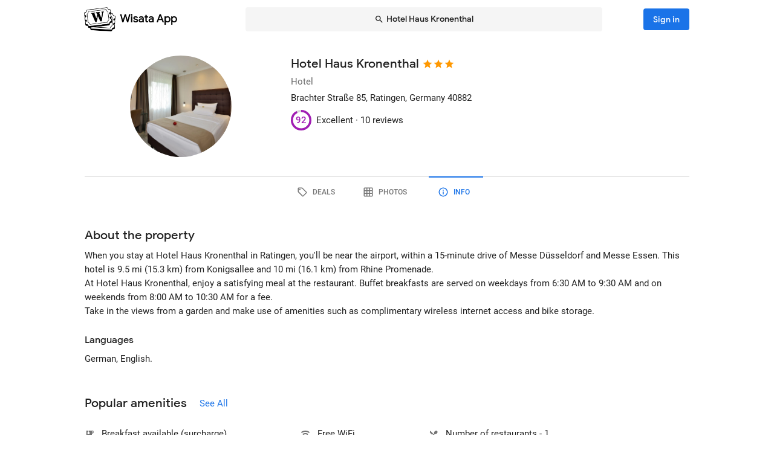

--- FILE ---
content_type: text/html; charset=utf-8
request_url: https://wisata.app/stay/hotel-haus-kronenthal-9002007628/info
body_size: 19837
content:
<!doctype html>
<html data-n-head-ssr lang="en" data-n-head="%7B%22lang%22:%7B%22ssr%22:%22en%22%7D%7D">
  <head >
    <meta data-n-head="ssr" charset="utf-8"><meta data-n-head="ssr" data-hid="og:site_name" property="og:site_name" content="Wisata App"><meta data-n-head="ssr" data-hid="og:url" property="og:url" content="https://wisata.app"><meta data-n-head="ssr" data-hid="twitter:card" property="twitter:card" content="summary_large_image"><meta data-n-head="ssr" data-hid="twitter:url" name="twitter:url" content="https://wisata.app"><meta data-n-head="ssr" name="viewport" content="viewport-fit=cover, width=device-width, initial-scale=1, maximum-scale=1, user-scalable=0"><meta data-n-head="ssr" name="HandheldFriendly" content="true"><meta data-n-head="ssr" name="application-name" content="Wisata App: Book Member Only Hotel Deals"><meta data-n-head="ssr" name="apple-mobile-web-app-title" content="Wisata App: Book Member Only Hotel Deals"><meta data-n-head="ssr" data-hid="charset" charset="utf-8"><meta data-n-head="ssr" data-hid="mobile-web-app-capable" name="mobile-web-app-capable" content="yes"><meta data-n-head="ssr" data-hid="apple-mobile-web-app-capable" name="apple-mobile-web-app-capable" content="yes"><meta data-n-head="ssr" data-hid="apple-mobile-web-app-status-bar-style" name="apple-mobile-web-app-status-bar-style" content="default"><meta data-n-head="ssr" data-hid="og:type" name="og:type" property="og:type" content="website"><meta data-n-head="ssr" property="robots" content="noindex"><meta data-n-head="ssr" property="googlebot" content="noindex"><meta data-n-head="ssr" data-hid="og:title" property="og:title" content="Hotel Haus Kronenthal · Member Only Hotel Deals · Wisata App"><meta data-n-head="ssr" data-hid="twitter:title" name="twitter:title" content="Hotel Haus Kronenthal · Member Only Hotel Deals · Wisata App"><meta data-n-head="ssr" data-hid="description" name="description" content="Book the best deals on Hotel Haus Kronenthal only in Wisata App!"><meta data-n-head="ssr" data-hid="og:description" property="og:description" content="Book the best deals on Hotel Haus Kronenthal only in Wisata App!"><meta data-n-head="ssr" data-hid="twitter:description" name="twitter:description" content="Book the best deals on Hotel Haus Kronenthal only in Wisata App!"><meta data-n-head="ssr" data-hid="og:image" property="og:image" content="https://i.travelapi.com/lodging/82000000/81510000/81504000/81503928/3d392399_w.jpg"><meta data-n-head="ssr" data-hid="twitter:image" name="twitter:image" content="https://i.travelapi.com/lodging/82000000/81510000/81504000/81503928/3d392399_w.jpg"><title>Hotel Haus Kronenthal · Member Only Hotel Deals · Wisata App</title><link data-n-head="ssr" rel="icon" type="image/x-icon" href="https://wisata.app/favicon.ico"><link data-n-head="ssr" data-hid="apple-touch-icon" rel="apple-touch-icon" href="https://wisata.app/img/logo/apple-touch-icon.png" sizes="512x512"><link data-n-head="ssr" data-hid="shortcut-icon" rel="shortcut icon" href="/_nuxt/icons/icon_64x64.ba2013.png"><link data-n-head="ssr" media="(device-width: 320px) and (device-height: 568px) and (-webkit-device-pixel-ratio: 2)" rel="apple-touch-startup-image" data-hid="apple-touch-startup-image-iphonese"><link data-n-head="ssr" media="(device-width: 375px) and (device-height: 667px) and (-webkit-device-pixel-ratio: 2)" rel="apple-touch-startup-image" data-hid="apple-touch-startup-image-iphone6"><link data-n-head="ssr" media="(device-width: 621px) and (device-height: 1104px) and (-webkit-device-pixel-ratio: 3)" rel="apple-touch-startup-image" data-hid="apple-touch-startup-image-iphoneplus"><link data-n-head="ssr" media="(device-width: 375px) and (device-height: 812px) and (-webkit-device-pixel-ratio: 3)" rel="apple-touch-startup-image" data-hid="apple-touch-startup-image-iphonex"><link data-n-head="ssr" media="(device-width: 414px) and (device-height: 896px) and (-webkit-device-pixel-ratio: 2)" rel="apple-touch-startup-image" data-hid="apple-touch-startup-image-iphonexr"><link data-n-head="ssr" media="(device-width: 414px) and (device-height: 896px) and (-webkit-device-pixel-ratio: 3)" rel="apple-touch-startup-image" data-hid="apple-touch-startup-image-iphonexsmax"><link data-n-head="ssr" media="(device-width: 768px) and (device-height: 1024px) and (-webkit-device-pixel-ratio: 2)" rel="apple-touch-startup-image" data-hid="apple-touch-startup-image-ipad"><link data-n-head="ssr" media="(device-width: 834px) and (device-height: 1112px) and (-webkit-device-pixel-ratio: 2)" rel="apple-touch-startup-image" data-hid="apple-touch-startup-image-ipadpro1"><link data-n-head="ssr" media="(device-width: 834px) and (device-height: 1194px) and (-webkit-device-pixel-ratio: 2)" rel="apple-touch-startup-image" data-hid="apple-touch-startup-image-ipadpro2"><link data-n-head="ssr" media="(device-width: 1024px) and (device-height: 1366px) and (-webkit-device-pixel-ratio: 2)" rel="apple-touch-startup-image" data-hid="apple-touch-startup-image-ipadpro3"><link data-n-head="ssr" rel="manifest" href="/_nuxt/manifest.8a901c24.json" data-hid="manifest"><style data-n-head="vuetify" type="text/css" id="vuetify-theme-stylesheet" nonce="undefined">.v-application a { color: #1a73e8; }
.v-application .primary {
  background-color: #1a73e8 !important;
  border-color: #1a73e8 !important;
}
.v-application .primary--text {
  color: #1a73e8 !important;
  caret-color: #1a73e8 !important;
}
.v-application .primary.lighten-5 {
  background-color: #cff9ff !important;
  border-color: #cff9ff !important;
}
.v-application .primary--text.text--lighten-5 {
  color: #cff9ff !important;
  caret-color: #cff9ff !important;
}
.v-application .primary.lighten-4 {
  background-color: #b0ddff !important;
  border-color: #b0ddff !important;
}
.v-application .primary--text.text--lighten-4 {
  color: #b0ddff !important;
  caret-color: #b0ddff !important;
}
.v-application .primary.lighten-3 {
  background-color: #91c1ff !important;
  border-color: #91c1ff !important;
}
.v-application .primary--text.text--lighten-3 {
  color: #91c1ff !important;
  caret-color: #91c1ff !important;
}
.v-application .primary.lighten-2 {
  background-color: #70a6ff !important;
  border-color: #70a6ff !important;
}
.v-application .primary--text.text--lighten-2 {
  color: #70a6ff !important;
  caret-color: #70a6ff !important;
}
.v-application .primary.lighten-1 {
  background-color: #4c8cff !important;
  border-color: #4c8cff !important;
}
.v-application .primary--text.text--lighten-1 {
  color: #4c8cff !important;
  caret-color: #4c8cff !important;
}
.v-application .primary.darken-1 {
  background-color: #005bcb !important;
  border-color: #005bcb !important;
}
.v-application .primary--text.text--darken-1 {
  color: #005bcb !important;
  caret-color: #005bcb !important;
}
.v-application .primary.darken-2 {
  background-color: #0044af !important;
  border-color: #0044af !important;
}
.v-application .primary--text.text--darken-2 {
  color: #0044af !important;
  caret-color: #0044af !important;
}
.v-application .primary.darken-3 {
  background-color: #002f94 !important;
  border-color: #002f94 !important;
}
.v-application .primary--text.text--darken-3 {
  color: #002f94 !important;
  caret-color: #002f94 !important;
}
.v-application .primary.darken-4 {
  background-color: #001d7a !important;
  border-color: #001d7a !important;
}
.v-application .primary--text.text--darken-4 {
  color: #001d7a !important;
  caret-color: #001d7a !important;
}
.v-application .secondary {
  background-color: #a11cb4 !important;
  border-color: #a11cb4 !important;
}
.v-application .secondary--text {
  color: #a11cb4 !important;
  caret-color: #a11cb4 !important;
}
.v-application .secondary.lighten-5 {
  background-color: #ffb2ff !important;
  border-color: #ffb2ff !important;
}
.v-application .secondary--text.text--lighten-5 {
  color: #ffb2ff !important;
  caret-color: #ffb2ff !important;
}
.v-application .secondary.lighten-4 {
  background-color: #ff95ff !important;
  border-color: #ff95ff !important;
}
.v-application .secondary--text.text--lighten-4 {
  color: #ff95ff !important;
  caret-color: #ff95ff !important;
}
.v-application .secondary.lighten-3 {
  background-color: #f979ff !important;
  border-color: #f979ff !important;
}
.v-application .secondary--text.text--lighten-3 {
  color: #f979ff !important;
  caret-color: #f979ff !important;
}
.v-application .secondary.lighten-2 {
  background-color: #db5ced !important;
  border-color: #db5ced !important;
}
.v-application .secondary--text.text--lighten-2 {
  color: #db5ced !important;
  caret-color: #db5ced !important;
}
.v-application .secondary.lighten-1 {
  background-color: #be3fd0 !important;
  border-color: #be3fd0 !important;
}
.v-application .secondary--text.text--lighten-1 {
  color: #be3fd0 !important;
  caret-color: #be3fd0 !important;
}
.v-application .secondary.darken-1 {
  background-color: #850099 !important;
  border-color: #850099 !important;
}
.v-application .secondary--text.text--darken-1 {
  color: #850099 !important;
  caret-color: #850099 !important;
}
.v-application .secondary.darken-2 {
  background-color: #68007e !important;
  border-color: #68007e !important;
}
.v-application .secondary--text.text--darken-2 {
  color: #68007e !important;
  caret-color: #68007e !important;
}
.v-application .secondary.darken-3 {
  background-color: #4d0065 !important;
  border-color: #4d0065 !important;
}
.v-application .secondary--text.text--darken-3 {
  color: #4d0065 !important;
  caret-color: #4d0065 !important;
}
.v-application .secondary.darken-4 {
  background-color: #34004c !important;
  border-color: #34004c !important;
}
.v-application .secondary--text.text--darken-4 {
  color: #34004c !important;
  caret-color: #34004c !important;
}
.v-application .accent {
  background-color: #757575 !important;
  border-color: #757575 !important;
}
.v-application .accent--text {
  color: #757575 !important;
  caret-color: #757575 !important;
}
.v-application .accent.lighten-1 {
  background-color: #000000 !important;
  border-color: #000000 !important;
}
.v-application .accent--text.text--lighten-1 {
  color: #000000 !important;
  caret-color: #000000 !important;
}
.v-application .error {
  background-color: #e82127 !important;
  border-color: #e82127 !important;
}
.v-application .error--text {
  color: #e82127 !important;
  caret-color: #e82127 !important;
}
.v-application .error.lighten-5 {
  background-color: #ffbfa3 !important;
  border-color: #ffbfa3 !important;
}
.v-application .error--text.text--lighten-5 {
  color: #ffbfa3 !important;
  caret-color: #ffbfa3 !important;
}
.v-application .error.lighten-4 {
  background-color: #ffa289 !important;
  border-color: #ffa289 !important;
}
.v-application .error--text.text--lighten-4 {
  color: #ffa289 !important;
  caret-color: #ffa289 !important;
}
.v-application .error.lighten-3 {
  background-color: #ff846f !important;
  border-color: #ff846f !important;
}
.v-application .error--text.text--lighten-3 {
  color: #ff846f !important;
  caret-color: #ff846f !important;
}
.v-application .error.lighten-2 {
  background-color: #ff6656 !important;
  border-color: #ff6656 !important;
}
.v-application .error--text.text--lighten-2 {
  color: #ff6656 !important;
  caret-color: #ff6656 !important;
}
.v-application .error.lighten-1 {
  background-color: #ff473e !important;
  border-color: #ff473e !important;
}
.v-application .error--text.text--lighten-1 {
  color: #ff473e !important;
  caret-color: #ff473e !important;
}
.v-application .error.darken-1 {
  background-color: #c70010 !important;
  border-color: #c70010 !important;
}
.v-application .error--text.text--darken-1 {
  color: #c70010 !important;
  caret-color: #c70010 !important;
}
.v-application .error.darken-2 {
  background-color: #a70000 !important;
  border-color: #a70000 !important;
}
.v-application .error--text.text--darken-2 {
  color: #a70000 !important;
  caret-color: #a70000 !important;
}
.v-application .error.darken-3 {
  background-color: #880000 !important;
  border-color: #880000 !important;
}
.v-application .error--text.text--darken-3 {
  color: #880000 !important;
  caret-color: #880000 !important;
}
.v-application .error.darken-4 {
  background-color: #6a0000 !important;
  border-color: #6a0000 !important;
}
.v-application .error--text.text--darken-4 {
  color: #6a0000 !important;
  caret-color: #6a0000 !important;
}
.v-application .info {
  background-color: #ffffff !important;
  border-color: #ffffff !important;
}
.v-application .info--text {
  color: #ffffff !important;
  caret-color: #ffffff !important;
}
.v-application .info.lighten-5 {
  background-color: #ffffff !important;
  border-color: #ffffff !important;
}
.v-application .info--text.text--lighten-5 {
  color: #ffffff !important;
  caret-color: #ffffff !important;
}
.v-application .info.lighten-4 {
  background-color: #ffffff !important;
  border-color: #ffffff !important;
}
.v-application .info--text.text--lighten-4 {
  color: #ffffff !important;
  caret-color: #ffffff !important;
}
.v-application .info.lighten-3 {
  background-color: #ffffff !important;
  border-color: #ffffff !important;
}
.v-application .info--text.text--lighten-3 {
  color: #ffffff !important;
  caret-color: #ffffff !important;
}
.v-application .info.lighten-2 {
  background-color: #ffffff !important;
  border-color: #ffffff !important;
}
.v-application .info--text.text--lighten-2 {
  color: #ffffff !important;
  caret-color: #ffffff !important;
}
.v-application .info.lighten-1 {
  background-color: #ffffff !important;
  border-color: #ffffff !important;
}
.v-application .info--text.text--lighten-1 {
  color: #ffffff !important;
  caret-color: #ffffff !important;
}
.v-application .info.darken-1 {
  background-color: #e2e2e2 !important;
  border-color: #e2e2e2 !important;
}
.v-application .info--text.text--darken-1 {
  color: #e2e2e2 !important;
  caret-color: #e2e2e2 !important;
}
.v-application .info.darken-2 {
  background-color: #c6c6c6 !important;
  border-color: #c6c6c6 !important;
}
.v-application .info--text.text--darken-2 {
  color: #c6c6c6 !important;
  caret-color: #c6c6c6 !important;
}
.v-application .info.darken-3 {
  background-color: #ababab !important;
  border-color: #ababab !important;
}
.v-application .info--text.text--darken-3 {
  color: #ababab !important;
  caret-color: #ababab !important;
}
.v-application .info.darken-4 {
  background-color: #919191 !important;
  border-color: #919191 !important;
}
.v-application .info--text.text--darken-4 {
  color: #919191 !important;
  caret-color: #919191 !important;
}
.v-application .success {
  background-color: #238636 !important;
  border-color: #238636 !important;
}
.v-application .success--text {
  color: #238636 !important;
  caret-color: #238636 !important;
}
.v-application .success.lighten-5 {
  background-color: #b4ffb7 !important;
  border-color: #b4ffb7 !important;
}
.v-application .success--text.text--lighten-5 {
  color: #b4ffb7 !important;
  caret-color: #b4ffb7 !important;
}
.v-application .success.lighten-4 {
  background-color: #97f59c !important;
  border-color: #97f59c !important;
}
.v-application .success--text.text--lighten-4 {
  color: #97f59c !important;
  caret-color: #97f59c !important;
}
.v-application .success.lighten-3 {
  background-color: #7bd881 !important;
  border-color: #7bd881 !important;
}
.v-application .success--text.text--lighten-3 {
  color: #7bd881 !important;
  caret-color: #7bd881 !important;
}
.v-application .success.lighten-2 {
  background-color: #5fbc67 !important;
  border-color: #5fbc67 !important;
}
.v-application .success--text.text--lighten-2 {
  color: #5fbc67 !important;
  caret-color: #5fbc67 !important;
}
.v-application .success.lighten-1 {
  background-color: #43a14e !important;
  border-color: #43a14e !important;
}
.v-application .success--text.text--lighten-1 {
  color: #43a14e !important;
  caret-color: #43a14e !important;
}
.v-application .success.darken-1 {
  background-color: #006c1e !important;
  border-color: #006c1e !important;
}
.v-application .success--text.text--darken-1 {
  color: #006c1e !important;
  caret-color: #006c1e !important;
}
.v-application .success.darken-2 {
  background-color: #005303 !important;
  border-color: #005303 !important;
}
.v-application .success--text.text--darken-2 {
  color: #005303 !important;
  caret-color: #005303 !important;
}
.v-application .success.darken-3 {
  background-color: #003b00 !important;
  border-color: #003b00 !important;
}
.v-application .success--text.text--darken-3 {
  color: #003b00 !important;
  caret-color: #003b00 !important;
}
.v-application .success.darken-4 {
  background-color: #002700 !important;
  border-color: #002700 !important;
}
.v-application .success--text.text--darken-4 {
  color: #002700 !important;
  caret-color: #002700 !important;
}
.v-application .warning {
  background-color: #ec7211 !important;
  border-color: #ec7211 !important;
}
.v-application .warning--text {
  color: #ec7211 !important;
  caret-color: #ec7211 !important;
}
.v-application .warning.lighten-5 {
  background-color: #fffd9d !important;
  border-color: #fffd9d !important;
}
.v-application .warning--text.text--lighten-5 {
  color: #fffd9d !important;
  caret-color: #fffd9d !important;
}
.v-application .warning.lighten-4 {
  background-color: #ffe082 !important;
  border-color: #ffe082 !important;
}
.v-application .warning--text.text--lighten-4 {
  color: #ffe082 !important;
  caret-color: #ffe082 !important;
}
.v-application .warning.lighten-3 {
  background-color: #ffc467 !important;
  border-color: #ffc467 !important;
}
.v-application .warning--text.text--lighten-3 {
  color: #ffc467 !important;
  caret-color: #ffc467 !important;
}
.v-application .warning.lighten-2 {
  background-color: #ffa84c !important;
  border-color: #ffa84c !important;
}
.v-application .warning--text.text--lighten-2 {
  color: #ffa84c !important;
  caret-color: #ffa84c !important;
}
.v-application .warning.lighten-1 {
  background-color: #ff8d31 !important;
  border-color: #ff8d31 !important;
}
.v-application .warning--text.text--lighten-1 {
  color: #ff8d31 !important;
  caret-color: #ff8d31 !important;
}
.v-application .warning.darken-1 {
  background-color: #cc5800 !important;
  border-color: #cc5800 !important;
}
.v-application .warning--text.text--darken-1 {
  color: #cc5800 !important;
  caret-color: #cc5800 !important;
}
.v-application .warning.darken-2 {
  background-color: #ad3e00 !important;
  border-color: #ad3e00 !important;
}
.v-application .warning--text.text--darken-2 {
  color: #ad3e00 !important;
  caret-color: #ad3e00 !important;
}
.v-application .warning.darken-3 {
  background-color: #8e2400 !important;
  border-color: #8e2400 !important;
}
.v-application .warning--text.text--darken-3 {
  color: #8e2400 !important;
  caret-color: #8e2400 !important;
}
.v-application .warning.darken-4 {
  background-color: #720000 !important;
  border-color: #720000 !important;
}
.v-application .warning--text.text--darken-4 {
  color: #720000 !important;
  caret-color: #720000 !important;
}
.v-application .tertiary {
  background-color: #121212 !important;
  border-color: #121212 !important;
}
.v-application .tertiary--text {
  color: #121212 !important;
  caret-color: #121212 !important;
}
.v-application .tertiary.lighten-5 {
  background-color: #858585 !important;
  border-color: #858585 !important;
}
.v-application .tertiary--text.text--lighten-5 {
  color: #858585 !important;
  caret-color: #858585 !important;
}
.v-application .tertiary.lighten-4 {
  background-color: #6c6c6c !important;
  border-color: #6c6c6c !important;
}
.v-application .tertiary--text.text--lighten-4 {
  color: #6c6c6c !important;
  caret-color: #6c6c6c !important;
}
.v-application .tertiary.lighten-3 {
  background-color: #535353 !important;
  border-color: #535353 !important;
}
.v-application .tertiary--text.text--lighten-3 {
  color: #535353 !important;
  caret-color: #535353 !important;
}
.v-application .tertiary.lighten-2 {
  background-color: #3c3c3c !important;
  border-color: #3c3c3c !important;
}
.v-application .tertiary--text.text--lighten-2 {
  color: #3c3c3c !important;
  caret-color: #3c3c3c !important;
}
.v-application .tertiary.lighten-1 {
  background-color: #272727 !important;
  border-color: #272727 !important;
}
.v-application .tertiary--text.text--lighten-1 {
  color: #272727 !important;
  caret-color: #272727 !important;
}
.v-application .tertiary.darken-1 {
  background-color: #000000 !important;
  border-color: #000000 !important;
}
.v-application .tertiary--text.text--darken-1 {
  color: #000000 !important;
  caret-color: #000000 !important;
}
.v-application .tertiary.darken-2 {
  background-color: #000000 !important;
  border-color: #000000 !important;
}
.v-application .tertiary--text.text--darken-2 {
  color: #000000 !important;
  caret-color: #000000 !important;
}
.v-application .tertiary.darken-3 {
  background-color: #000000 !important;
  border-color: #000000 !important;
}
.v-application .tertiary--text.text--darken-3 {
  color: #000000 !important;
  caret-color: #000000 !important;
}
.v-application .tertiary.darken-4 {
  background-color: #000000 !important;
  border-color: #000000 !important;
}
.v-application .tertiary--text.text--darken-4 {
  color: #000000 !important;
  caret-color: #000000 !important;
}</style><script data-n-head="ssr" async data-hid="gtag-script" src="https://www.googletagmanager.com/gtag/js?id=AW-10865724396"></script><script data-n-head="ssr" async data-hid="gtag-config" type="text/javascript">window.dataLayer = window.dataLayer || []; function gtag(){dataLayer.push(arguments);} gtag('js', new Date()); gtag('config', 'AW-10865724396');</script><script data-n-head="ssr" data-hid="json-schema" type="application/ld+json">{"@context":"http://schema.org","@type":"Hotel","name":"Hotel Haus Kronenthal","address":{"@type":"PostalAddress","addressRegion":"Ratingen, Germany"},"policies":{"@type":"LodgingReservation"},"image":"https://i.travelapi.com/lodging/82000000/81510000/81504000/81503928/3d392399_z.jpg","logo":"https://i.travelapi.com/lodging/82000000/81510000/81504000/81503928/3d392399_z.jpg","starRating":3,"aggregateRating":{"@type":"AggregateRating","ratingValue":92,"bestRating":100,"reviewCount":10}}</script><link rel="preload" href="/_nuxt/css/b341f60.css" as="style"><link rel="preload" href="/_nuxt/css/ad98a95.css" as="style"><link rel="preload" href="/_nuxt/css/a99b088.css" as="style"><link rel="preload" href="/_nuxt/css/1be3474.css" as="style"><link rel="preload" href="/_nuxt/css/71146b8.css" as="style"><link rel="stylesheet" href="/_nuxt/css/b341f60.css"><link rel="stylesheet" href="/_nuxt/css/ad98a95.css"><link rel="stylesheet" href="/_nuxt/css/a99b088.css"><link rel="stylesheet" href="/_nuxt/css/1be3474.css"><link rel="stylesheet" href="/_nuxt/css/71146b8.css">
  </head>
  <body >
    <div data-server-rendered="true" id="__nuxt"><div id="__layout"><div data-app="true" id="app" class="v-application v-application--is-ltr theme--light" data-v-f544d31a><div class="v-application--wrap"><iframe id="print-html-frame" class="d-print-block" data-v-f544d31a></iframe> <!----> <div class="d-none" data-v-f544d31a></div> <!----> <div class="absolute appbar-intersect" style="top:0;left:0;right:0;height:65px;pointer-events:none;" data-v-f544d31a></div> <header class="d-print-none bg-transparent v-sheet theme--light elevation-0 v-toolbar v-app-bar v-app-bar--elevate-on-scroll v-app-bar--fixed v-app-bar--hide-shadow info" style="height:56px;margin-top:0px;transform:translateY(0px);left:0px;right:0px;z-index:20;" data-v-f544d31a><div class="v-toolbar__content" style="height:56px;"><div class="container py-1 py-md-2" data-v-f544d31a><div style="position:relative;" data-v-778fd3b9 data-v-f544d31a><div class="appbartop-grid" data-v-778fd3b9><button type="button" class="ml-n3 btn-background ml-n3 v-btn v-btn--icon v-btn--round v-btn--text theme--light v-size--default primary--text" data-v-099243d6 data-v-778fd3b9><span class="v-btn__content"><span aria-hidden="true" class="v-icon notranslate theme--light" style="font-size:36px;height:36px;width:36px;" data-v-099243d6 data-v-099243d6><svg xmlns="http://www.w3.org/2000/svg" viewBox="0 0 24 24" role="img" aria-hidden="true" class="v-icon__svg" style="font-size:36px;height:36px;width:36px;"><path d="M15.41,16.58L10.83,12L15.41,7.41L14,6L8,12L14,18L15.41,16.58Z"></path></svg></span></span></button> <div class="d-flex justify-center mr-2 ml-sm-6 mr-sm-6" style="min-width: 0; min-height: 0;" data-v-778fd3b9><div class="w-full searchnav-width" data-v-6f55cb03 data-v-778fd3b9><button type="button" class="appsearchbar-btn v-btn v-btn--block v-btn--has-bg theme--light elevation-0 v-size--default" style="height:40px;max-width:70%;" data-v-6f55cb03><span class="v-btn__content"><span aria-hidden="true" class="v-icon notranslate mr-1 theme--light" style="font-size:16px;height:16px;width:16px;" data-v-6f55cb03><svg xmlns="http://www.w3.org/2000/svg" viewBox="0 0 24 24" role="img" aria-hidden="true" class="v-icon__svg" style="font-size:16px;height:16px;width:16px;"><path d="M9.5,3A6.5,6.5 0 0,1 16,9.5C16,11.11 15.41,12.59 14.44,13.73L14.71,14H15.5L20.5,19L19,20.5L14,15.5V14.71L13.73,14.44C12.59,15.41 11.11,16 9.5,16A6.5,6.5 0 0,1 3,9.5A6.5,6.5 0 0,1 9.5,3M9.5,5C7,5 5,7 5,9.5C5,12 7,14 9.5,14C12,14 14,12 14,9.5C14,7 12,5 9.5,5Z"></path></svg></span> <span class="text-truncate" style="min-width:0;min-height:0;" data-v-6f55cb03>
        Hotel Haus Kronenthal
      </span> <!----></span></button> <!----></div></div> <!----></div></div></div></div></header> <!----> <!----> <div class="v-dialog__container" data-v-f544d31a><!----></div> <!----> <!----> <main class="v-main layout-main mb-4" style="padding-top:56px;padding-right:0px;padding-bottom:0px;padding-left:0px;" data-v-f544d31a><div class="v-main__wrap"><!----> <div class="container" data-v-f544d31a><div data-v-4f6380fb data-v-f544d31a><!----> <div data-v-4f6380fb><div id="location-catalog" class="pt-0 pt-sm-4 pb-6 pb-sm-8" data-v-4f6380fb><div id="catalog-header-mobile" no-gutters class="pb-3"><h1 class="d-inline-block text-h5 font-weight-medium pr-1">
      Hotel Haus Kronenthal
    </h1> <span aria-hidden="true" class="d-inline-flex flex-wrap"><div style="margin-left:-3px;"><span aria-hidden="true" class="v-icon notranslate mb-1 theme--light orange--text" style="font-size:18px;height:18px;width:18px;"><svg xmlns="http://www.w3.org/2000/svg" viewBox="0 0 24 24" role="img" aria-hidden="true" class="v-icon__svg" style="font-size:18px;height:18px;width:18px;"><path d="M12,17.27L18.18,21L16.54,13.97L22,9.24L14.81,8.62L12,2L9.19,8.62L2,9.24L7.45,13.97L5.82,21L12,17.27Z"></path></svg></span><span aria-hidden="true" class="v-icon notranslate mb-1 theme--light orange--text" style="font-size:18px;height:18px;width:18px;"><svg xmlns="http://www.w3.org/2000/svg" viewBox="0 0 24 24" role="img" aria-hidden="true" class="v-icon__svg" style="font-size:18px;height:18px;width:18px;"><path d="M12,17.27L18.18,21L16.54,13.97L22,9.24L14.81,8.62L12,2L9.19,8.62L2,9.24L7.45,13.97L5.82,21L12,17.27Z"></path></svg></span><span aria-hidden="true" class="v-icon notranslate mb-1 theme--light orange--text" style="font-size:18px;height:18px;width:18px;"><svg xmlns="http://www.w3.org/2000/svg" viewBox="0 0 24 24" role="img" aria-hidden="true" class="v-icon__svg" style="font-size:18px;height:18px;width:18px;"><path d="M12,17.27L18.18,21L16.54,13.97L22,9.24L14.81,8.62L12,2L9.19,8.62L2,9.24L7.45,13.97L5.82,21L12,17.27Z"></path></svg></span> <!----></div></span></div> <div class="row"><div id="hero-image" class="d-flex justify-center col col-auto"><div class="v-avatar" style="height:91px;min-width:91px;width:91px;"><div class="bg-transparent overflow-hidden v-sheet theme--light aspect-ratio" style="height:0px;width:100%;padding-bottom:100%;" data-v-978962ea><img alt="Hotel Haus Kronenthal" src="https://i.travelapi.com/lodging/82000000/81510000/81504000/81503928/3d392399_z.jpg" class="w-full h-full" style="object-fit:cover;object-position:50% 50%;" data-v-978962ea>  <!----></div></div></div> <div id="catalog-data" class="flex-grow-1 ml-n2 ml-sm-0 col"><!----> <div id="catalog-body"><p class="mb-0 text--secondary text-caption">
          Hotel
        </p> <p class="mb-0 text-caption"><span>Brachter Straße 85</span><span>, Ratingen, Germany</span> <span>
            40882
          </span></p> <!----> <!----></div> <div id="review-desktop" aria-hidden="true" class="d-flex align-center py-1 text-caption"><div role="progressbar" aria-valuemin="0" aria-valuemax="100" aria-valuenow="92" class="v-progress-circular v-progress-circular--visible" style="height:28px;width:28px;color:#A11CB4;caret-color:#A11CB4;"><svg xmlns="http://www.w3.org/2000/svg" viewBox="22.4 22.4 44.8 44.8" style="transform:rotate(270deg);"><circle fill="transparent" cx="44.8" cy="44.8" r="20" stroke-width="4.8" stroke-dasharray="125.664" stroke-dashoffset="0" class="v-progress-circular__underlay"></circle><circle fill="transparent" cx="44.8" cy="44.8" r="20" stroke-width="4.8" stroke-dasharray="125.664" stroke-dashoffset="10.053096491487338px" class="v-progress-circular__overlay"></circle></svg><div class="v-progress-circular__info"><span class="font-weight-medium">92</span></div></div> <span class="pl-2">Excellent · </span> <span> 10 reviews</span></div> <!----></div></div> <p id="headline-mobile" class="mb-0 pt-2"><span class="text-caption"></span></p></div> <div data-v-f8e36740 data-v-4f6380fb><div id="tabs-row-mobile" class="gutters-0" data-v-f8e36740><div class="v-tabs tab-no-background v-tabs--grow theme--light" data-v-f8e36740><div role="tablist" class="v-item-group theme--light v-slide-group v-tabs-bar v-tabs-bar--is-mobile primary--text transparent" style="height:54px;"><div class="v-slide-group__prev v-slide-group__prev--disabled"><!----></div><div class="v-slide-group__wrapper"><div class="v-slide-group__content v-tabs-bar__content"><div class="v-tabs-slider-wrapper" style="transition:none;"><div class="v-tabs-slider"></div></div><a href="/stay/hotel-haus-kronenthal-9002007628/" tabindex="0" aria-selected="false" role="tab" class="v-tab tab-no-background" data-v-f8e36740><span aria-hidden="true" class="v-icon notranslate theme--light" style="font-size:22px;height:22px;width:22px;" data-v-f8e36740><svg xmlns="http://www.w3.org/2000/svg" viewBox="0 0 24 24" role="img" aria-hidden="true" class="v-icon__svg" style="font-size:22px;height:22px;width:22px;"><path d="M21.41 11.58L12.41 2.58A2 2 0 0 0 11 2H4A2 2 0 0 0 2 4V11A2 2 0 0 0 2.59 12.42L11.59 21.42A2 2 0 0 0 13 22A2 2 0 0 0 14.41 21.41L21.41 14.41A2 2 0 0 0 22 13A2 2 0 0 0 21.41 11.58M13 20L4 11V4H11L20 13M6.5 5A1.5 1.5 0 1 1 5 6.5A1.5 1.5 0 0 1 6.5 5Z"></path></svg></span></a><a href="/stay/hotel-haus-kronenthal-9002007628/photos" tabindex="0" aria-selected="false" role="tab" class="v-tab tab-no-background" data-v-f8e36740><span aria-hidden="true" class="v-icon notranslate theme--light" style="font-size:22px;height:22px;width:22px;" data-v-f8e36740><svg xmlns="http://www.w3.org/2000/svg" viewBox="0 0 24 24" role="img" aria-hidden="true" class="v-icon__svg" style="font-size:22px;height:22px;width:22px;"><path d="M10,4V8H14V4H10M16,4V8H20V4H16M16,10V14H20V10H16M16,16V20H20V16H16M14,20V16H10V20H14M8,20V16H4V20H8M8,14V10H4V14H8M8,8V4H4V8H8M10,14H14V10H10V14M4,2H20A2,2 0 0,1 22,4V20A2,2 0 0,1 20,22H4C2.92,22 2,21.1 2,20V4A2,2 0 0,1 4,2Z"></path></svg></span></a><a href="/stay/hotel-haus-kronenthal-9002007628/info" aria-current="page" tabindex="0" aria-selected="false" role="tab" class="v-tab--active v-tab tab-no-background" data-v-f8e36740><span aria-hidden="true" class="v-icon notranslate theme--light" style="font-size:22px;height:22px;width:22px;" data-v-f8e36740><svg xmlns="http://www.w3.org/2000/svg" viewBox="0 0 24 24" role="img" aria-hidden="true" class="v-icon__svg" style="font-size:22px;height:22px;width:22px;"><path d="M11,9H13V7H11M12,20C7.59,20 4,16.41 4,12C4,7.59 7.59,4 12,4C16.41,4 20,7.59 20,12C20,16.41 16.41,20 12,20M12,2A10,10 0 0,0 2,12A10,10 0 0,0 12,22A10,10 0 0,0 22,12A10,10 0 0,0 12,2M11,17H13V11H11V17Z"></path></svg></span></a></div></div><div class="v-slide-group__next v-slide-group__next--disabled"><!----></div></div></div> <hr role="separator" aria-orientation="horizontal" class="v-divider theme--light" style="margin-top:-1px;" data-v-f8e36740></div></div> <div data-fetch-key="data-v-0c4839c8:0" class="pt-8 stay-info-page nuxtchild" data-v-0c4839c8 data-v-4f6380fb data-v-4f6380fb data-v-4f6380fb><section data-v-0c4839c8><h2 class="text-h5 text-sm-h4 font-weight-medium mb-0" data-v-0c4839c8>
      About the property
    </h2> <!----> <p class="text-body-2 my-2" data-v-0c4839c8>When you stay at Hotel Haus Kronenthal in Ratingen, you'll be near the airport, within a 15-minute drive of Messe Düsseldorf and Messe Essen.  This hotel is 9.5 mi (15.3 km) from Konigsallee and 10 mi (16.1 km) from Rhine Promenade.<br />At Hotel Haus Kronenthal, enjoy a satisfying meal at the restaurant. Buffet breakfasts are served on weekdays from 6:30 AM to 9:30 AM and on weekends from 8:00 AM to 10:30 AM for a fee.<br />Take in the views from a garden and make use of amenities such as complimentary wireless internet access and bike storage.<br /></p> <h3 class="mb-2 pt-4 text-h7 text-md-h6 font-weight-medium" data-v-0c4839c8>
        Languages
      </h3> <p class="text-body-2 mb-0" data-v-0c4839c8>
        German, English.
      </p></section> <section class="pt-8 pt-sm-12" data-v-0c4839c8><div data-v-933dd8c8 data-v-0c4839c8><div class="d-flex justify-space-between" data-v-933dd8c8><h2 class="text-h5 text-sm-h4 font-weight-medium mb-0" data-v-933dd8c8>
      Popular amenities
    </h2> <button type="button" class="see-all-btn v-btn v-btn--rounded v-btn--text theme--light v-size--small primary--text" data-v-933dd8c8><span class="v-btn__content"><span class="text-body-2" data-v-933dd8c8>
        See All
      </span></span></button></div> <ul class="popular-amenities ma-0 pa-0 pt-4" style="list-style: none;" data-v-933dd8c8><li class="d-inline-flex align-baseline ma-0 pa-0" data-v-933dd8c8><span aria-hidden="true" data-v-933dd8c8><span aria-hidden="true" class="v-icon notranslate theme--light" style="font-size:16px;height:16px;width:16px;" data-v-933dd8c8><svg xmlns="http://www.w3.org/2000/svg" viewBox="0 0 24 24" role="img" aria-hidden="true" class="v-icon__svg" style="font-size:16px;height:16px;width:16px;"><path d="M4,19H20V21H4V19M20,8V5H18V8H20M20,3C20.6,3 21,3.2 21.4,3.6C21.8,4 22,4.5 22,5V8C22,8.6 21.8,9 21.4,9.4C21,9.8 20.6,10 20,10H18V13C18,14.1 17.6,15 16.8,15.8C16,16.6 15.1,17 14,17H8C6.9,17 6,16.6 5.2,15.8C4.4,15 4,14.1 4,13V3H9V5.4L7.2,6.8C7.1,6.9 7,7.1 7,7.2V11.5C7,11.8 7.2,12 7.5,12H11.5C11.8,12 12,11.8 12,11.5V7.2C12,7 11.9,6.9 11.8,6.8L10,5.4V3H20Z"></path></svg></span></span> <p class="text-body-2 mb-0 pl-3" data-v-933dd8c8>
        Breakfast available (surcharge)
      </p></li><li class="d-inline-flex align-baseline ma-0 pa-0" data-v-933dd8c8><span aria-hidden="true" data-v-933dd8c8><span aria-hidden="true" class="v-icon notranslate theme--light" style="font-size:16px;height:16px;width:16px;" data-v-933dd8c8><svg xmlns="http://www.w3.org/2000/svg" viewBox="0 0 24 24" role="img" aria-hidden="true" class="v-icon__svg" style="font-size:16px;height:16px;width:16px;"><path d="M12,21L15.6,16.2C14.6,15.45 13.35,15 12,15C10.65,15 9.4,15.45 8.4,16.2L12,21M12,3C7.95,3 4.21,4.34 1.2,6.6L3,9C5.5,7.12 8.62,6 12,6C15.38,6 18.5,7.12 21,9L22.8,6.6C19.79,4.34 16.05,3 12,3M12,9C9.3,9 6.81,9.89 4.8,11.4L6.6,13.8C8.1,12.67 9.97,12 12,12C14.03,12 15.9,12.67 17.4,13.8L19.2,11.4C17.19,9.89 14.7,9 12,9Z"></path></svg></span></span> <p class="text-body-2 mb-0 pl-3" data-v-933dd8c8>
        Free WiFi
      </p></li><li class="d-inline-flex align-baseline ma-0 pa-0" data-v-933dd8c8><span aria-hidden="true" data-v-933dd8c8><span aria-hidden="true" class="v-icon notranslate theme--light" style="font-size:16px;height:16px;width:16px;" data-v-933dd8c8><svg xmlns="http://www.w3.org/2000/svg" viewBox="0 0 24 24" role="img" aria-hidden="true" class="v-icon__svg" style="font-size:16px;height:16px;width:16px;"><path d="M8.1,13.34L3.91,9.16C2.35,7.59 2.35,5.06 3.91,3.5L10.93,10.5L8.1,13.34M14.88,11.53L13.41,13L20.29,19.88L18.88,21.29L12,14.41L5.12,21.29L3.71,19.88L13.47,10.12C12.76,8.59 13.26,6.44 14.85,4.85C16.76,2.93 19.5,2.57 20.96,4.03C22.43,5.5 22.07,8.24 20.15,10.15C18.56,11.74 16.41,12.24 14.88,11.53Z"></path></svg></span></span> <p class="text-body-2 mb-0 pl-3" data-v-933dd8c8>
        Number of restaurants - 1
      </p></li></ul> <div data-v-933dd8c8><div class="v-dialog__container"><div role="dialog" aria-modal="true" class="v-dialog__content" style="z-index:0;"><div class="v-dialog stay-amenities-details-dialog safe-inset-top v-dialog--fullscreen v-dialog--scrollable" style="transform-origin:center center;display:none;"><div class="relative overflow-hidden v-card v-sheet theme--light elevation-0" style="flex:0 1 auto;"><!----> <div class="v-card__text pa-0" style="min-height:0;"><div><div class="pa-3 px-sm-6 py-sm-3 d-flex align-center justify-center justify-md-start text--primary info" style="grid-area:title;position:sticky;top:0;z-index:5;"><button type="button" class="absolute ml-1 ml-md-0 mr-2 v-btn v-btn--icon v-btn--round theme--light v-size--default primary--text" style="left:0px;"><span class="v-btn__content"><span aria-hidden="true" class="v-icon notranslate theme--light primary--text" style="font-size:36px;height:36px;width:36px;"><svg xmlns="http://www.w3.org/2000/svg" viewBox="0 0 24 24" role="img" aria-hidden="true" class="v-icon__svg" style="font-size:36px;height:36px;width:36px;"><path d="M15.41,16.58L10.83,12L15.41,7.41L14,6L8,12L14,18L15.41,16.58Z"></path></svg></span></span></button> <p class="mb-0 text-h4 font-weight-medium">
          Property Amenities
        </p> <hr role="separator" aria-orientation="horizontal" class="absolute v-divider theme--light" style="left:0;right:0;bottom:0;"></div> <div class="px-4 px-sm-6 pb-2 pb-sm-4 pt-2 text--primary" style="grid-area:content;overflow-y:auto;"><p class="text-h5 font-weight-medium mb-0">
          Popular
        </p> <div class="container"><div class="row"><div class="pa-0 col-md-6 col-12"><span aria-hidden="true" class="v-icon notranslate theme--light" style="font-size:16px;height:16px;width:16px;"><svg xmlns="http://www.w3.org/2000/svg" viewBox="0 0 24 24" role="img" aria-hidden="true" class="v-icon__svg" style="font-size:16px;height:16px;width:16px;"><path d="M4,19H20V21H4V19M20,8V5H18V8H20M20,3C20.6,3 21,3.2 21.4,3.6C21.8,4 22,4.5 22,5V8C22,8.6 21.8,9 21.4,9.4C21,9.8 20.6,10 20,10H18V13C18,14.1 17.6,15 16.8,15.8C16,16.6 15.1,17 14,17H8C6.9,17 6,16.6 5.2,15.8C4.4,15 4,14.1 4,13V3H9V5.4L7.2,6.8C7.1,6.9 7,7.1 7,7.2V11.5C7,11.8 7.2,12 7.5,12H11.5C11.8,12 12,11.8 12,11.5V7.2C12,7 11.9,6.9 11.8,6.8L10,5.4V3H20Z"></path></svg></span> <span class="text-caption text-sm-body-2 ml-1">Breakfast available (surcharge)</span></div><div class="pa-0 col-md-6 col-12"><span aria-hidden="true" class="v-icon notranslate theme--light" style="font-size:16px;height:16px;width:16px;"><svg xmlns="http://www.w3.org/2000/svg" viewBox="0 0 24 24" role="img" aria-hidden="true" class="v-icon__svg" style="font-size:16px;height:16px;width:16px;"><path d="M12,21L15.6,16.2C14.6,15.45 13.35,15 12,15C10.65,15 9.4,15.45 8.4,16.2L12,21M12,3C7.95,3 4.21,4.34 1.2,6.6L3,9C5.5,7.12 8.62,6 12,6C15.38,6 18.5,7.12 21,9L22.8,6.6C19.79,4.34 16.05,3 12,3M12,9C9.3,9 6.81,9.89 4.8,11.4L6.6,13.8C8.1,12.67 9.97,12 12,12C14.03,12 15.9,12.67 17.4,13.8L19.2,11.4C17.19,9.89 14.7,9 12,9Z"></path></svg></span> <span class="text-caption text-sm-body-2 ml-1">Free WiFi</span></div><div class="pa-0 col-md-6 col-12"><span aria-hidden="true" class="v-icon notranslate theme--light" style="font-size:16px;height:16px;width:16px;"><svg xmlns="http://www.w3.org/2000/svg" viewBox="0 0 24 24" role="img" aria-hidden="true" class="v-icon__svg" style="font-size:16px;height:16px;width:16px;"><path d="M8.1,13.34L3.91,9.16C2.35,7.59 2.35,5.06 3.91,3.5L10.93,10.5L8.1,13.34M14.88,11.53L13.41,13L20.29,19.88L18.88,21.29L12,14.41L5.12,21.29L3.71,19.88L13.47,10.12C12.76,8.59 13.26,6.44 14.85,4.85C16.76,2.93 19.5,2.57 20.96,4.03C22.43,5.5 22.07,8.24 20.15,10.15C18.56,11.74 16.41,12.24 14.88,11.53Z"></path></svg></span> <span class="text-caption text-sm-body-2 ml-1">Number of restaurants - 1</span></div></div></div> <div class="safe-inset-bottom"></div></div><div class="px-4 px-sm-6 pb-2 pb-sm-4 pt-2 text--primary" style="grid-area:content;overflow-y:auto;"><p class="text-h5 font-weight-medium mb-0">
          Convenience
        </p> <div class="container"><div class="row"><div class="pa-0 col-md-6 col-12"><span aria-hidden="true" class="v-icon notranslate theme--light" style="font-size:16px;height:16px;width:16px;"><svg xmlns="http://www.w3.org/2000/svg" viewBox="0 0 24 24" role="img" aria-hidden="true" class="v-icon__svg" style="font-size:16px;height:16px;width:16px;"><path d="M21,7L9,19L3.5,13.5L4.91,12.09L9,16.17L19.59,5.59L21,7Z"></path></svg></span> <span class="text-caption text-sm-body-2 ml-1">Secured bicycle storage</span></div><div class="pa-0 col-md-6 col-12"><span aria-hidden="true" class="v-icon notranslate theme--light" style="font-size:16px;height:16px;width:16px;"><svg xmlns="http://www.w3.org/2000/svg" viewBox="0 0 24 24" role="img" aria-hidden="true" class="v-icon__svg" style="font-size:16px;height:16px;width:16px;"><path d="M21,7L9,19L3.5,13.5L4.91,12.09L9,16.17L19.59,5.59L21,7Z"></path></svg></span> <span class="text-caption text-sm-body-2 ml-1">Bicycle parking available</span></div><div class="pa-0 col-md-6 col-12"><span aria-hidden="true" class="v-icon notranslate theme--light" style="font-size:16px;height:16px;width:16px;"><svg xmlns="http://www.w3.org/2000/svg" viewBox="0 0 24 24" role="img" aria-hidden="true" class="v-icon__svg" style="font-size:16px;height:16px;width:16px;"><path d="M21,7L9,19L3.5,13.5L4.91,12.09L9,16.17L19.59,5.59L21,7Z"></path></svg></span> <span class="text-caption text-sm-body-2 ml-1">Double-glazing on all windows</span></div><div class="pa-0 col-md-6 col-12"><span aria-hidden="true" class="v-icon notranslate theme--light" style="font-size:16px;height:16px;width:16px;"><svg xmlns="http://www.w3.org/2000/svg" viewBox="0 0 24 24" role="img" aria-hidden="true" class="v-icon__svg" style="font-size:16px;height:16px;width:16px;"><path d="M21,7L9,19L3.5,13.5L4.91,12.09L9,16.17L19.59,5.59L21,7Z"></path></svg></span> <span class="text-caption text-sm-body-2 ml-1">Energy-saving features in guest rooms</span></div></div></div> <div class="safe-inset-bottom"></div></div><div class="px-4 px-sm-6 pb-2 pb-sm-4 pt-2 text--primary" style="grid-area:content;overflow-y:auto;"><p class="text-h5 font-weight-medium mb-0">
          Parking and Public Transport
        </p> <div class="container"><div class="row"><div class="pa-0 col-md-6 col-12"><span aria-hidden="true" class="v-icon notranslate theme--light" style="font-size:16px;height:16px;width:16px;"><svg xmlns="http://www.w3.org/2000/svg" viewBox="0 0 24 24" role="img" aria-hidden="true" class="v-icon__svg" style="font-size:16px;height:16px;width:16px;"><path d="M21,7L9,19L3.5,13.5L4.91,12.09L9,16.17L19.59,5.59L21,7Z"></path></svg></span> <span class="text-caption text-sm-body-2 ml-1">Free self parking</span></div></div></div> <div class="safe-inset-bottom"></div></div><!----><!----><div class="px-4 px-sm-6 pb-2 pb-sm-4 pt-2 text--primary" style="grid-area:content;overflow-y:auto;"><p class="text-h5 font-weight-medium mb-0">
          Food and drink
        </p> <div class="container"><div class="row"><div class="pa-0 col-md-6 col-12"><span aria-hidden="true" class="v-icon notranslate theme--light" style="font-size:16px;height:16px;width:16px;"><svg xmlns="http://www.w3.org/2000/svg" viewBox="0 0 24 24" role="img" aria-hidden="true" class="v-icon__svg" style="font-size:16px;height:16px;width:16px;"><path d="M21,7L9,19L3.5,13.5L4.91,12.09L9,16.17L19.59,5.59L21,7Z"></path></svg></span> <span class="text-caption text-sm-body-2 ml-1">Breakfast available (surcharge)</span></div><div class="pa-0 col-md-6 col-12"><span aria-hidden="true" class="v-icon notranslate theme--light" style="font-size:16px;height:16px;width:16px;"><svg xmlns="http://www.w3.org/2000/svg" viewBox="0 0 24 24" role="img" aria-hidden="true" class="v-icon__svg" style="font-size:16px;height:16px;width:16px;"><path d="M21,7L9,19L3.5,13.5L4.91,12.09L9,16.17L19.59,5.59L21,7Z"></path></svg></span> <span class="text-caption text-sm-body-2 ml-1">Vegetarian breakfast available</span></div><div class="pa-0 col-md-6 col-12"><span aria-hidden="true" class="v-icon notranslate theme--light" style="font-size:16px;height:16px;width:16px;"><svg xmlns="http://www.w3.org/2000/svg" viewBox="0 0 24 24" role="img" aria-hidden="true" class="v-icon__svg" style="font-size:16px;height:16px;width:16px;"><path d="M21,7L9,19L3.5,13.5L4.91,12.09L9,16.17L19.59,5.59L21,7Z"></path></svg></span> <span class="text-caption text-sm-body-2 ml-1">Vegan menu options available</span></div><div class="pa-0 col-md-6 col-12"><span aria-hidden="true" class="v-icon notranslate theme--light" style="font-size:16px;height:16px;width:16px;"><svg xmlns="http://www.w3.org/2000/svg" viewBox="0 0 24 24" role="img" aria-hidden="true" class="v-icon__svg" style="font-size:16px;height:16px;width:16px;"><path d="M21,7L9,19L3.5,13.5L4.91,12.09L9,16.17L19.59,5.59L21,7Z"></path></svg></span> <span class="text-caption text-sm-body-2 ml-1">Vegetarian menu options available</span></div></div></div> <div class="safe-inset-bottom"></div></div><div class="px-4 px-sm-6 pb-2 pb-sm-4 pt-2 text--primary" style="grid-area:content;overflow-y:auto;"><p class="text-h5 font-weight-medium mb-0">
          Guest Service
        </p> <div class="container"><div class="row"><div class="pa-0 col-md-6 col-12"><span aria-hidden="true" class="v-icon notranslate theme--light" style="font-size:16px;height:16px;width:16px;"><svg xmlns="http://www.w3.org/2000/svg" viewBox="0 0 24 24" role="img" aria-hidden="true" class="v-icon__svg" style="font-size:16px;height:16px;width:16px;"><path d="M21,7L9,19L3.5,13.5L4.91,12.09L9,16.17L19.59,5.59L21,7Z"></path></svg></span> <span class="text-caption text-sm-body-2 ml-1">Front desk (limited hours)</span></div></div></div> <div class="safe-inset-bottom"></div></div><!----><div class="px-4 px-sm-6 pb-2 pb-sm-4 pt-2 text--primary" style="grid-area:content;overflow-y:auto;"><p class="text-h5 font-weight-medium mb-0">
          Accessibility
        </p> <div class="container"><div class="row"><div class="pa-0 col-md-6 col-12"><span aria-hidden="true" class="v-icon notranslate theme--light" style="font-size:16px;height:16px;width:16px;"><svg xmlns="http://www.w3.org/2000/svg" viewBox="0 0 24 24" role="img" aria-hidden="true" class="v-icon__svg" style="font-size:16px;height:16px;width:16px;"><path d="M21,7L9,19L3.5,13.5L4.91,12.09L9,16.17L19.59,5.59L21,7Z"></path></svg></span> <span class="text-caption text-sm-body-2 ml-1">Elevator</span></div><div class="pa-0 col-md-6 col-12"><span aria-hidden="true" class="v-icon notranslate theme--light" style="font-size:16px;height:16px;width:16px;"><svg xmlns="http://www.w3.org/2000/svg" viewBox="0 0 24 24" role="img" aria-hidden="true" class="v-icon__svg" style="font-size:16px;height:16px;width:16px;"><path d="M21,7L9,19L3.5,13.5L4.91,12.09L9,16.17L19.59,5.59L21,7Z"></path></svg></span> <span class="text-caption text-sm-body-2 ml-1">Smoke-free property</span></div><div class="pa-0 col-md-6 col-12"><span aria-hidden="true" class="v-icon notranslate theme--light" style="font-size:16px;height:16px;width:16px;"><svg xmlns="http://www.w3.org/2000/svg" viewBox="0 0 24 24" role="img" aria-hidden="true" class="v-icon__svg" style="font-size:16px;height:16px;width:16px;"><path d="M21,7L9,19L3.5,13.5L4.91,12.09L9,16.17L19.59,5.59L21,7Z"></path></svg></span> <span class="text-caption text-sm-body-2 ml-1">Wheelchair accessible – no</span></div></div></div> <div class="safe-inset-bottom"></div></div><div class="px-4 px-sm-6 pb-2 pb-sm-4 pt-2 text--primary" style="grid-area:content;overflow-y:auto;"><p class="text-h5 font-weight-medium mb-0">
          Family Friendly
        </p> <div class="container"><div class="row"><div class="pa-0 col-md-6 col-12"><span aria-hidden="true" class="v-icon notranslate theme--light" style="font-size:16px;height:16px;width:16px;"><svg xmlns="http://www.w3.org/2000/svg" viewBox="0 0 24 24" role="img" aria-hidden="true" class="v-icon__svg" style="font-size:16px;height:16px;width:16px;"><path d="M21,7L9,19L3.5,13.5L4.91,12.09L9,16.17L19.59,5.59L21,7Z"></path></svg></span> <span class="text-caption text-sm-body-2 ml-1">Food and water bowls</span></div></div></div> <div class="safe-inset-bottom"></div></div><div class="px-4 px-sm-6 pb-2 pb-sm-4 pt-2 text--primary" style="grid-area:content;overflow-y:auto;"><p class="text-h5 font-weight-medium mb-0">
          Outdoors
        </p> <div class="container"><div class="row"><div class="pa-0 col-md-6 col-12"><span aria-hidden="true" class="v-icon notranslate theme--light" style="font-size:16px;height:16px;width:16px;"><svg xmlns="http://www.w3.org/2000/svg" viewBox="0 0 24 24" role="img" aria-hidden="true" class="v-icon__svg" style="font-size:16px;height:16px;width:16px;"><path d="M21,7L9,19L3.5,13.5L4.91,12.09L9,16.17L19.59,5.59L21,7Z"></path></svg></span> <span class="text-caption text-sm-body-2 ml-1">Garden</span></div></div></div> <div class="safe-inset-bottom"></div></div><div class="px-4 px-sm-6 pb-2 pb-sm-4 pt-2 text--primary" style="grid-area:content;overflow-y:auto;"><p class="text-h5 font-weight-medium mb-0">
          Spa
        </p> <div class="container"><div class="row"><div class="pa-0 col-md-6 col-12"><span aria-hidden="true" class="v-icon notranslate theme--light" style="font-size:16px;height:16px;width:16px;"><svg xmlns="http://www.w3.org/2000/svg" viewBox="0 0 24 24" role="img" aria-hidden="true" class="v-icon__svg" style="font-size:16px;height:16px;width:16px;"><path d="M21,7L9,19L3.5,13.5L4.91,12.09L9,16.17L19.59,5.59L21,7Z"></path></svg></span> <span class="text-caption text-sm-body-2 ml-1">Spa services on site</span></div></div></div> <div class="safe-inset-bottom"></div></div><!----></div></div></div></div></div></div></div></div></section> <section class="pt-8 pt-sm-12" data-v-0c4839c8><div data-v-0c679f01 data-v-0c4839c8><h2 class="text-h5 text-sm-h4 font-weight-medium mb-0" data-v-0c679f01>
    Policies
  </h2> <div class="row pt-4 no-gutters" data-v-0c679f01 data-v-0c679f01><div class="col col-12" data-v-0c679f01 data-v-0c679f01><div class="d-flex" data-v-0c679f01><h3 data-v-0c679f01><p class="text-h7 text-md-h6 mb-2 font-weight-medium" data-v-0c679f01>
            Check-in
          </p> <p class="mb-0 text-body-1" data-v-0c679f01><span data-v-0c679f01>
              2:00 PM
            </span></p></h3> <h3 class="pl-6" data-v-0c679f01><p class="text-h7 text-md-h6 mb-2 font-weight-medium" data-v-0c679f01>
            Check-out
          </p> <p class="mb-0 text-body-1" data-v-0c679f01><span data-v-0c679f01>
              11:00 AM
            </span></p></h3></div> <h3 class="text-h7 text-md-h6 font-weight-medium mt-4 mb-0" data-v-0c679f01>
          Additional check-in information
        </h3> <div class="text-body-2 pt-2" data-v-0c679f01><ul>  <li>Extra-person charges may apply and vary depending on property policy</li><li>Government-issued photo identification and a credit card, debit card, or cash deposit may be required at check-in for incidental charges</li><li>Special requests are subject to availability upon check-in and may incur additional charges; special requests cannot be guaranteed</li><li>This property accepts credit cards, debit cards, and cash</li><li>Cashless transactions are available</li><li>Safety features at this property include a smoke detector</li>  </ul></div></div></div> <div class="row mt-4 no-gutters" data-v-0c679f01 data-v-0c679f01><div class="col col-12" data-v-0c679f01 data-v-0c679f01><h3 class="text-h7 text-md-h6 font-weight-medium mb-0" data-v-0c679f01>
        Others
      </h3></div> <div class="pt-2 col col-12" data-v-0c679f01 data-v-0c679f01><div class="text-body-2" data-v-0c679f01><ul>  <li>Cashless payment methods are available for all transactions.</li><li>Contactless check-in and contactless check-out are available.</li> </ul></div></div></div></div></section> <section class="pt-8 pt-sm-12" data-v-0c4839c8><h2 class="text-h5 text-sm-h4 font-weight-medium mb-0" data-v-0c4839c8>
      Important information
    </h2> <div class="row pt-4 no-gutters" data-v-0c4839c8 data-v-0c4839c8><div class="col col-12" data-v-0c4839c8 data-v-0c4839c8><div data-v-0c4839c8><h3 class="text-h7 text-md-h6 font-weight-medium mb-2" data-v-0c4839c8><span class="text-capitalize" data-v-0c4839c8>optional</span> charges
          </h3> <div class="text-body-2 property-charges" data-v-0c4839c8><ul> <li>Fee for buffet breakfast: approximately EUR 13 for adults and EUR 8 for children</li><li>Pet fee: EUR 13 per pet, per day</li><li>Service animals are exempt from fees</li></ul> <p>The above list may not be comprehensive. Fees and deposits may not include tax and are subject to change. </p></div></div></div></div></section></div></div> <div class="v-dialog__container" data-v-4f6380fb><!----></div> <div class="v-dialog__container" data-v-4f6380fb><!----></div> <div class="v-dialog__container" data-v-035f2d92 data-v-4f6380fb><!----></div></div></div></div></main> <footer class="d-print-none grey lighten-4" data-v-4a063c76 data-v-f544d31a><div class="container" data-v-4a063c76 data-v-4a063c76><!----> <div class="mt-3 d-flex align-center pb-3" data-v-4a063c76><div class="text-no-wrap" data-v-4a063c76><span class="text-body-2" data-v-4a063c76>©</span> Wisata App
      </div> <span class="mx-3" data-v-4a063c76>·</span> <a href="/termsandcondition" target="_blank" label="Terms" class="link text-h8 text--secondary" data-v-4a063c76>
        Terms
      </a> <div class="spacer" data-v-4a063c76 data-v-4a063c76></div> <span class="text-button text-no-wrap" data-v-4a063c76>
        v6.01
      </span></div></div></footer></div></div></div></div><script>window.__NUXT__=(function(a,b,c,d,e,f,g,h,i,j,k,l,m,n,o,p,q,r,s,t,u,v,w,x,y,z,A,B,C,D,E,F,G,H,I,J,K,L,M,N,O,P,Q,R,S,T,U,V,W,X,Y,Z,_,$,aa,ab,ac,ad,ae,af,ag,ah,ai,aj,ak,al,am,an,ao,ap,aq,ar,as,at,au,av,aw,ax,ay,az,aA,aB,aC,aD,aE,aF,aG,aH,aI,aJ,aK,aL,aM,aN,aO,aP,aQ){aO.appId="1:966102296105:web:3af966db6fd1a7813d1e38";aO.apiKey="AIzaSyBw1i469b1tEqrOUFhEpiZW8RXl_kan7_k";aO.projectId="wisata-1563725408367";aO.authDomain="wisata-1563725408367.firebaseapp.com";aO.storageBucket="wisata-1563725408367.appspot.com";aO.messagingSenderId="966102296105";return {layout:"default",data:[{resContent:{id:I,slug:J,type:"hotel",name:m,name_suffix:"Ratingen, Germany",country_code:"DE",address_line:"Brachter Straße 85",latitude:51.293132,longitude:6.879661,catalog:{city:"Ratingen",brand:K,chain:K,phone:L,category:"Hotel",alt_names:[m],alt_phones:[L],postal_code:"40882",star_rating:M,review_count:10,profile_photo:n,review_rating:92,hero_image_url:{lg:N,md:O,sm:P,th:Q,ori:n}},image:[{url:{lg:N,md:O,sm:P,th:Q,ori:n},group:R,caption:R},{url:{lg:"https:\u002F\u002Fi.travelapi.com\u002Flodging\u002F82000000\u002F81510000\u002F81504000\u002F81503928\u002F7890ed26_w.jpg",md:"https:\u002F\u002Fi.travelapi.com\u002Flodging\u002F82000000\u002F81510000\u002F81504000\u002F81503928\u002F7890ed26_z.jpg",sm:"https:\u002F\u002Fi.travelapi.com\u002Flodging\u002F82000000\u002F81510000\u002F81504000\u002F81503928\u002F7890ed26_y.jpg",th:"https:\u002F\u002Fi.travelapi.com\u002Flodging\u002F82000000\u002F81510000\u002F81504000\u002F81503928\u002F7890ed26_l.jpg",ori:"https:\u002F\u002Fi.travelapi.com\u002Flodging\u002F82000000\u002F81510000\u002F81504000\u002F81503928\u002F7890ed26.jpg"},group:i,caption:i},{url:{lg:"https:\u002F\u002Fi.travelapi.com\u002Flodging\u002F82000000\u002F81510000\u002F81504000\u002F81503928\u002F5387f80b_w.jpg",md:"https:\u002F\u002Fi.travelapi.com\u002Flodging\u002F82000000\u002F81510000\u002F81504000\u002F81503928\u002F5387f80b_z.jpg",sm:"https:\u002F\u002Fi.travelapi.com\u002Flodging\u002F82000000\u002F81510000\u002F81504000\u002F81503928\u002F5387f80b_y.jpg",th:"https:\u002F\u002Fi.travelapi.com\u002Flodging\u002F82000000\u002F81510000\u002F81504000\u002F81503928\u002F5387f80b_l.jpg",ori:"https:\u002F\u002Fi.travelapi.com\u002Flodging\u002F82000000\u002F81510000\u002F81504000\u002F81503928\u002F5387f80b.jpg"},group:i,caption:i},{url:{lg:"https:\u002F\u002Fi.travelapi.com\u002Flodging\u002F82000000\u002F81510000\u002F81504000\u002F81503928\u002Fbb35294b_w.jpg",md:"https:\u002F\u002Fi.travelapi.com\u002Flodging\u002F82000000\u002F81510000\u002F81504000\u002F81503928\u002Fbb35294b_z.jpg",sm:"https:\u002F\u002Fi.travelapi.com\u002Flodging\u002F82000000\u002F81510000\u002F81504000\u002F81503928\u002Fbb35294b_y.jpg",th:"https:\u002F\u002Fi.travelapi.com\u002Flodging\u002F82000000\u002F81510000\u002F81504000\u002F81503928\u002Fbb35294b_l.jpg",ori:"https:\u002F\u002Fi.travelapi.com\u002Flodging\u002F82000000\u002F81510000\u002F81504000\u002F81503928\u002Fbb35294b.jpg"},group:S,caption:S},{url:{lg:"https:\u002F\u002Fi.travelapi.com\u002Flodging\u002F82000000\u002F81510000\u002F81504000\u002F81503928\u002F920f116d_w.jpg",md:"https:\u002F\u002Fi.travelapi.com\u002Flodging\u002F82000000\u002F81510000\u002F81504000\u002F81503928\u002F920f116d_z.jpg",sm:"https:\u002F\u002Fi.travelapi.com\u002Flodging\u002F82000000\u002F81510000\u002F81504000\u002F81503928\u002F920f116d_y.jpg",th:"https:\u002F\u002Fi.travelapi.com\u002Flodging\u002F82000000\u002F81510000\u002F81504000\u002F81503928\u002F920f116d_l.jpg",ori:"https:\u002F\u002Fi.travelapi.com\u002Flodging\u002F82000000\u002F81510000\u002F81504000\u002F81503928\u002F920f116d.jpg"},group:c,caption:c},{url:{lg:"https:\u002F\u002Fi.travelapi.com\u002Flodging\u002F82000000\u002F81510000\u002F81504000\u002F81503928\u002F2e413471_w.jpg",md:"https:\u002F\u002Fi.travelapi.com\u002Flodging\u002F82000000\u002F81510000\u002F81504000\u002F81503928\u002F2e413471_z.jpg",sm:"https:\u002F\u002Fi.travelapi.com\u002Flodging\u002F82000000\u002F81510000\u002F81504000\u002F81503928\u002F2e413471_y.jpg",th:"https:\u002F\u002Fi.travelapi.com\u002Flodging\u002F82000000\u002F81510000\u002F81504000\u002F81503928\u002F2e413471_l.jpg",ori:"https:\u002F\u002Fi.travelapi.com\u002Flodging\u002F82000000\u002F81510000\u002F81504000\u002F81503928\u002F2e413471.jpg"},group:c,caption:c},{url:{lg:"https:\u002F\u002Fi.travelapi.com\u002Flodging\u002F82000000\u002F81510000\u002F81504000\u002F81503928\u002Fa034bb14_w.jpg",md:"https:\u002F\u002Fi.travelapi.com\u002Flodging\u002F82000000\u002F81510000\u002F81504000\u002F81503928\u002Fa034bb14_z.jpg",sm:"https:\u002F\u002Fi.travelapi.com\u002Flodging\u002F82000000\u002F81510000\u002F81504000\u002F81503928\u002Fa034bb14_y.jpg",th:"https:\u002F\u002Fi.travelapi.com\u002Flodging\u002F82000000\u002F81510000\u002F81504000\u002F81503928\u002Fa034bb14_l.jpg",ori:"https:\u002F\u002Fi.travelapi.com\u002Flodging\u002F82000000\u002F81510000\u002F81504000\u002F81503928\u002Fa034bb14.jpg"},group:c,caption:c},{url:{lg:"https:\u002F\u002Fi.travelapi.com\u002Flodging\u002F82000000\u002F81510000\u002F81504000\u002F81503928\u002F4c51b278_w.jpg",md:"https:\u002F\u002Fi.travelapi.com\u002Flodging\u002F82000000\u002F81510000\u002F81504000\u002F81503928\u002F4c51b278_z.jpg",sm:"https:\u002F\u002Fi.travelapi.com\u002Flodging\u002F82000000\u002F81510000\u002F81504000\u002F81503928\u002F4c51b278_y.jpg",th:"https:\u002F\u002Fi.travelapi.com\u002Flodging\u002F82000000\u002F81510000\u002F81504000\u002F81503928\u002F4c51b278_l.jpg",ori:"https:\u002F\u002Fi.travelapi.com\u002Flodging\u002F82000000\u002F81510000\u002F81504000\u002F81503928\u002F4c51b278.jpg"},group:c,caption:c},{url:{lg:"https:\u002F\u002Fi.travelapi.com\u002Flodging\u002F82000000\u002F81510000\u002F81504000\u002F81503928\u002Fea69b15c_w.jpg",md:"https:\u002F\u002Fi.travelapi.com\u002Flodging\u002F82000000\u002F81510000\u002F81504000\u002F81503928\u002Fea69b15c_z.jpg",sm:"https:\u002F\u002Fi.travelapi.com\u002Flodging\u002F82000000\u002F81510000\u002F81504000\u002F81503928\u002Fea69b15c_y.jpg",th:"https:\u002F\u002Fi.travelapi.com\u002Flodging\u002F82000000\u002F81510000\u002F81504000\u002F81503928\u002Fea69b15c_l.jpg",ori:"https:\u002F\u002Fi.travelapi.com\u002Flodging\u002F82000000\u002F81510000\u002F81504000\u002F81503928\u002Fea69b15c.jpg"},group:c,caption:c},{url:{lg:"https:\u002F\u002Fi.travelapi.com\u002Flodging\u002F82000000\u002F81510000\u002F81504000\u002F81503928\u002F4ba1fd5d_w.jpg",md:"https:\u002F\u002Fi.travelapi.com\u002Flodging\u002F82000000\u002F81510000\u002F81504000\u002F81503928\u002F4ba1fd5d_z.jpg",sm:"https:\u002F\u002Fi.travelapi.com\u002Flodging\u002F82000000\u002F81510000\u002F81504000\u002F81503928\u002F4ba1fd5d_y.jpg",th:"https:\u002F\u002Fi.travelapi.com\u002Flodging\u002F82000000\u002F81510000\u002F81504000\u002F81503928\u002F4ba1fd5d_l.jpg",ori:"https:\u002F\u002Fi.travelapi.com\u002Flodging\u002F82000000\u002F81510000\u002F81504000\u002F81503928\u002F4ba1fd5d.jpg"},group:c,caption:c},{url:{lg:"https:\u002F\u002Fi.travelapi.com\u002Flodging\u002F82000000\u002F81510000\u002F81504000\u002F81503928\u002F769a5fdd_w.jpg",md:"https:\u002F\u002Fi.travelapi.com\u002Flodging\u002F82000000\u002F81510000\u002F81504000\u002F81503928\u002F769a5fdd_z.jpg",sm:"https:\u002F\u002Fi.travelapi.com\u002Flodging\u002F82000000\u002F81510000\u002F81504000\u002F81503928\u002F769a5fdd_y.jpg",th:"https:\u002F\u002Fi.travelapi.com\u002Flodging\u002F82000000\u002F81510000\u002F81504000\u002F81503928\u002F769a5fdd_l.jpg",ori:"https:\u002F\u002Fi.travelapi.com\u002Flodging\u002F82000000\u002F81510000\u002F81504000\u002F81503928\u002F769a5fdd.jpg"},group:c,caption:c},{url:{lg:"https:\u002F\u002Fi.travelapi.com\u002Flodging\u002F82000000\u002F81510000\u002F81504000\u002F81503928\u002F73ca7576_w.jpg",md:"https:\u002F\u002Fi.travelapi.com\u002Flodging\u002F82000000\u002F81510000\u002F81504000\u002F81503928\u002F73ca7576_z.jpg",sm:"https:\u002F\u002Fi.travelapi.com\u002Flodging\u002F82000000\u002F81510000\u002F81504000\u002F81503928\u002F73ca7576_y.jpg",th:"https:\u002F\u002Fi.travelapi.com\u002Flodging\u002F82000000\u002F81510000\u002F81504000\u002F81503928\u002F73ca7576_l.jpg",ori:"https:\u002F\u002Fi.travelapi.com\u002Flodging\u002F82000000\u002F81510000\u002F81504000\u002F81503928\u002F73ca7576.jpg"},group:j,caption:j},{url:{lg:"https:\u002F\u002Fi.travelapi.com\u002Flodging\u002F82000000\u002F81510000\u002F81504000\u002F81503928\u002F3adcbed2_w.jpg",md:"https:\u002F\u002Fi.travelapi.com\u002Flodging\u002F82000000\u002F81510000\u002F81504000\u002F81503928\u002F3adcbed2_z.jpg",sm:"https:\u002F\u002Fi.travelapi.com\u002Flodging\u002F82000000\u002F81510000\u002F81504000\u002F81503928\u002F3adcbed2_y.jpg",th:"https:\u002F\u002Fi.travelapi.com\u002Flodging\u002F82000000\u002F81510000\u002F81504000\u002F81503928\u002F3adcbed2_l.jpg",ori:"https:\u002F\u002Fi.travelapi.com\u002Flodging\u002F82000000\u002F81510000\u002F81504000\u002F81503928\u002F3adcbed2.jpg"},group:j,caption:j},{url:{lg:"https:\u002F\u002Fi.travelapi.com\u002Flodging\u002F82000000\u002F81510000\u002F81504000\u002F81503928\u002Fa362a01a_w.jpg",md:"https:\u002F\u002Fi.travelapi.com\u002Flodging\u002F82000000\u002F81510000\u002F81504000\u002F81503928\u002Fa362a01a_z.jpg",sm:"https:\u002F\u002Fi.travelapi.com\u002Flodging\u002F82000000\u002F81510000\u002F81504000\u002F81503928\u002Fa362a01a_y.jpg",th:"https:\u002F\u002Fi.travelapi.com\u002Flodging\u002F82000000\u002F81510000\u002F81504000\u002F81503928\u002Fa362a01a_l.jpg",ori:"https:\u002F\u002Fi.travelapi.com\u002Flodging\u002F82000000\u002F81510000\u002F81504000\u002F81503928\u002Fa362a01a.jpg"},group:e,caption:e},{url:{lg:"https:\u002F\u002Fi.travelapi.com\u002Flodging\u002F82000000\u002F81510000\u002F81504000\u002F81503928\u002F8f300c56_w.jpg",md:"https:\u002F\u002Fi.travelapi.com\u002Flodging\u002F82000000\u002F81510000\u002F81504000\u002F81503928\u002F8f300c56_z.jpg",sm:"https:\u002F\u002Fi.travelapi.com\u002Flodging\u002F82000000\u002F81510000\u002F81504000\u002F81503928\u002F8f300c56_y.jpg",th:"https:\u002F\u002Fi.travelapi.com\u002Flodging\u002F82000000\u002F81510000\u002F81504000\u002F81503928\u002F8f300c56_l.jpg",ori:"https:\u002F\u002Fi.travelapi.com\u002Flodging\u002F82000000\u002F81510000\u002F81504000\u002F81503928\u002F8f300c56.jpg"},group:e,caption:e},{url:{lg:"https:\u002F\u002Fi.travelapi.com\u002Flodging\u002F82000000\u002F81510000\u002F81504000\u002F81503928\u002F5ac4d4ec_w.jpg",md:"https:\u002F\u002Fi.travelapi.com\u002Flodging\u002F82000000\u002F81510000\u002F81504000\u002F81503928\u002F5ac4d4ec_z.jpg",sm:"https:\u002F\u002Fi.travelapi.com\u002Flodging\u002F82000000\u002F81510000\u002F81504000\u002F81503928\u002F5ac4d4ec_y.jpg",th:"https:\u002F\u002Fi.travelapi.com\u002Flodging\u002F82000000\u002F81510000\u002F81504000\u002F81503928\u002F5ac4d4ec_l.jpg",ori:"https:\u002F\u002Fi.travelapi.com\u002Flodging\u002F82000000\u002F81510000\u002F81504000\u002F81503928\u002F5ac4d4ec.jpg"},group:e,caption:e},{url:{lg:"https:\u002F\u002Fi.travelapi.com\u002Flodging\u002F82000000\u002F81510000\u002F81504000\u002F81503928\u002F0d5ce599_w.jpg",md:"https:\u002F\u002Fi.travelapi.com\u002Flodging\u002F82000000\u002F81510000\u002F81504000\u002F81503928\u002F0d5ce599_z.jpg",sm:"https:\u002F\u002Fi.travelapi.com\u002Flodging\u002F82000000\u002F81510000\u002F81504000\u002F81503928\u002F0d5ce599_y.jpg",th:"https:\u002F\u002Fi.travelapi.com\u002Flodging\u002F82000000\u002F81510000\u002F81504000\u002F81503928\u002F0d5ce599_l.jpg",ori:"https:\u002F\u002Fi.travelapi.com\u002Flodging\u002F82000000\u002F81510000\u002F81504000\u002F81503928\u002F0d5ce599.jpg"},group:e,caption:e},{url:{lg:"https:\u002F\u002Fi.travelapi.com\u002Flodging\u002F82000000\u002F81510000\u002F81504000\u002F81503928\u002Fff5295a7_w.jpg",md:"https:\u002F\u002Fi.travelapi.com\u002Flodging\u002F82000000\u002F81510000\u002F81504000\u002F81503928\u002Fff5295a7_z.jpg",sm:"https:\u002F\u002Fi.travelapi.com\u002Flodging\u002F82000000\u002F81510000\u002F81504000\u002F81503928\u002Fff5295a7_y.jpg",th:"https:\u002F\u002Fi.travelapi.com\u002Flodging\u002F82000000\u002F81510000\u002F81504000\u002F81503928\u002Fff5295a7_l.jpg",ori:"https:\u002F\u002Fi.travelapi.com\u002Flodging\u002F82000000\u002F81510000\u002F81504000\u002F81503928\u002Fff5295a7.jpg"},group:f,caption:f},{url:{lg:"https:\u002F\u002Fi.travelapi.com\u002Flodging\u002F82000000\u002F81510000\u002F81504000\u002F81503928\u002F8f18c94c_w.jpg",md:"https:\u002F\u002Fi.travelapi.com\u002Flodging\u002F82000000\u002F81510000\u002F81504000\u002F81503928\u002F8f18c94c_z.jpg",sm:"https:\u002F\u002Fi.travelapi.com\u002Flodging\u002F82000000\u002F81510000\u002F81504000\u002F81503928\u002F8f18c94c_y.jpg",th:"https:\u002F\u002Fi.travelapi.com\u002Flodging\u002F82000000\u002F81510000\u002F81504000\u002F81503928\u002F8f18c94c_l.jpg",ori:"https:\u002F\u002Fi.travelapi.com\u002Flodging\u002F82000000\u002F81510000\u002F81504000\u002F81503928\u002F8f18c94c.jpg"},group:f,caption:f},{url:{lg:"https:\u002F\u002Fi.travelapi.com\u002Flodging\u002F82000000\u002F81510000\u002F81504000\u002F81503928\u002F8fa5b639_w.jpg",md:"https:\u002F\u002Fi.travelapi.com\u002Flodging\u002F82000000\u002F81510000\u002F81504000\u002F81503928\u002F8fa5b639_z.jpg",sm:"https:\u002F\u002Fi.travelapi.com\u002Flodging\u002F82000000\u002F81510000\u002F81504000\u002F81503928\u002F8fa5b639_y.jpg",th:"https:\u002F\u002Fi.travelapi.com\u002Flodging\u002F82000000\u002F81510000\u002F81504000\u002F81503928\u002F8fa5b639_l.jpg",ori:"https:\u002F\u002Fi.travelapi.com\u002Flodging\u002F82000000\u002F81510000\u002F81504000\u002F81503928\u002F8fa5b639.jpg"},group:f,caption:f},{url:{lg:"https:\u002F\u002Fi.travelapi.com\u002Flodging\u002F82000000\u002F81510000\u002F81504000\u002F81503928\u002F46c287a7_w.jpg",md:"https:\u002F\u002Fi.travelapi.com\u002Flodging\u002F82000000\u002F81510000\u002F81504000\u002F81503928\u002F46c287a7_z.jpg",sm:"https:\u002F\u002Fi.travelapi.com\u002Flodging\u002F82000000\u002F81510000\u002F81504000\u002F81503928\u002F46c287a7_y.jpg",th:"https:\u002F\u002Fi.travelapi.com\u002Flodging\u002F82000000\u002F81510000\u002F81504000\u002F81503928\u002F46c287a7_l.jpg",ori:"https:\u002F\u002Fi.travelapi.com\u002Flodging\u002F82000000\u002F81510000\u002F81504000\u002F81503928\u002F46c287a7.jpg"},group:f,caption:f},{url:{lg:"https:\u002F\u002Fi.travelapi.com\u002Flodging\u002F82000000\u002F81510000\u002F81504000\u002F81503928\u002Fd1c4eff8_w.jpg",md:"https:\u002F\u002Fi.travelapi.com\u002Flodging\u002F82000000\u002F81510000\u002F81504000\u002F81503928\u002Fd1c4eff8_z.jpg",sm:"https:\u002F\u002Fi.travelapi.com\u002Flodging\u002F82000000\u002F81510000\u002F81504000\u002F81503928\u002Fd1c4eff8_y.jpg",th:"https:\u002F\u002Fi.travelapi.com\u002Flodging\u002F82000000\u002F81510000\u002F81504000\u002F81503928\u002Fd1c4eff8_l.jpg",ori:"https:\u002F\u002Fi.travelapi.com\u002Flodging\u002F82000000\u002F81510000\u002F81504000\u002F81503928\u002Fd1c4eff8.jpg"},group:T,caption:T},{url:{lg:"https:\u002F\u002Fi.travelapi.com\u002Flodging\u002F82000000\u002F81510000\u002F81504000\u002F81503928\u002F6e147766_w.jpg",md:"https:\u002F\u002Fi.travelapi.com\u002Flodging\u002F82000000\u002F81510000\u002F81504000\u002F81503928\u002F6e147766_z.jpg",sm:"https:\u002F\u002Fi.travelapi.com\u002Flodging\u002F82000000\u002F81510000\u002F81504000\u002F81503928\u002F6e147766_y.jpg",th:"https:\u002F\u002Fi.travelapi.com\u002Flodging\u002F82000000\u002F81510000\u002F81504000\u002F81503928\u002F6e147766_l.jpg",ori:"https:\u002F\u002Fi.travelapi.com\u002Flodging\u002F82000000\u002F81510000\u002F81504000\u002F81503928\u002F6e147766.jpg"},group:U,caption:U},{url:{lg:"https:\u002F\u002Fi.travelapi.com\u002Flodging\u002F82000000\u002F81510000\u002F81504000\u002F81503928\u002Fc47768ed_w.jpg",md:"https:\u002F\u002Fi.travelapi.com\u002Flodging\u002F82000000\u002F81510000\u002F81504000\u002F81503928\u002Fc47768ed_z.jpg",sm:"https:\u002F\u002Fi.travelapi.com\u002Flodging\u002F82000000\u002F81510000\u002F81504000\u002F81503928\u002Fc47768ed_y.jpg",th:"https:\u002F\u002Fi.travelapi.com\u002Flodging\u002F82000000\u002F81510000\u002F81504000\u002F81503928\u002Fc47768ed_l.jpg",ori:"https:\u002F\u002Fi.travelapi.com\u002Flodging\u002F82000000\u002F81510000\u002F81504000\u002F81503928\u002Fc47768ed.jpg"},group:k,caption:k},{url:{lg:"https:\u002F\u002Fi.travelapi.com\u002Flodging\u002F82000000\u002F81510000\u002F81504000\u002F81503928\u002F467002af_w.jpg",md:"https:\u002F\u002Fi.travelapi.com\u002Flodging\u002F82000000\u002F81510000\u002F81504000\u002F81503928\u002F467002af_z.jpg",sm:"https:\u002F\u002Fi.travelapi.com\u002Flodging\u002F82000000\u002F81510000\u002F81504000\u002F81503928\u002F467002af_y.jpg",th:"https:\u002F\u002Fi.travelapi.com\u002Flodging\u002F82000000\u002F81510000\u002F81504000\u002F81503928\u002F467002af_l.jpg",ori:"https:\u002F\u002Fi.travelapi.com\u002Flodging\u002F82000000\u002F81510000\u002F81504000\u002F81503928\u002F467002af.jpg"},group:k,caption:k},{url:{lg:"https:\u002F\u002Fi.travelapi.com\u002Flodging\u002F82000000\u002F81510000\u002F81504000\u002F81503928\u002Fb2234318_w.jpg",md:"https:\u002F\u002Fi.travelapi.com\u002Flodging\u002F82000000\u002F81510000\u002F81504000\u002F81503928\u002Fb2234318_z.jpg",sm:"https:\u002F\u002Fi.travelapi.com\u002Flodging\u002F82000000\u002F81510000\u002F81504000\u002F81503928\u002Fb2234318_y.jpg",th:"https:\u002F\u002Fi.travelapi.com\u002Flodging\u002F82000000\u002F81510000\u002F81504000\u002F81503928\u002Fb2234318_l.jpg",ori:"https:\u002F\u002Fi.travelapi.com\u002Flodging\u002F82000000\u002F81510000\u002F81504000\u002F81503928\u002Fb2234318.jpg"},group:b,caption:b},{url:{lg:"https:\u002F\u002Fi.travelapi.com\u002Flodging\u002F82000000\u002F81510000\u002F81504000\u002F81503928\u002F3769c282_w.jpg",md:"https:\u002F\u002Fi.travelapi.com\u002Flodging\u002F82000000\u002F81510000\u002F81504000\u002F81503928\u002F3769c282_z.jpg",sm:"https:\u002F\u002Fi.travelapi.com\u002Flodging\u002F82000000\u002F81510000\u002F81504000\u002F81503928\u002F3769c282_y.jpg",th:"https:\u002F\u002Fi.travelapi.com\u002Flodging\u002F82000000\u002F81510000\u002F81504000\u002F81503928\u002F3769c282_l.jpg",ori:"https:\u002F\u002Fi.travelapi.com\u002Flodging\u002F82000000\u002F81510000\u002F81504000\u002F81503928\u002F3769c282.jpg"},group:b,caption:b},{url:{lg:"https:\u002F\u002Fi.travelapi.com\u002Flodging\u002F82000000\u002F81510000\u002F81504000\u002F81503928\u002Ffe1c8243_w.jpg",md:"https:\u002F\u002Fi.travelapi.com\u002Flodging\u002F82000000\u002F81510000\u002F81504000\u002F81503928\u002Ffe1c8243_z.jpg",sm:"https:\u002F\u002Fi.travelapi.com\u002Flodging\u002F82000000\u002F81510000\u002F81504000\u002F81503928\u002Ffe1c8243_y.jpg",th:"https:\u002F\u002Fi.travelapi.com\u002Flodging\u002F82000000\u002F81510000\u002F81504000\u002F81503928\u002Ffe1c8243_l.jpg",ori:"https:\u002F\u002Fi.travelapi.com\u002Flodging\u002F82000000\u002F81510000\u002F81504000\u002F81503928\u002Ffe1c8243.jpg"},group:b,caption:b},{url:{lg:"https:\u002F\u002Fi.travelapi.com\u002Flodging\u002F82000000\u002F81510000\u002F81504000\u002F81503928\u002F186f1a01_w.jpg",md:"https:\u002F\u002Fi.travelapi.com\u002Flodging\u002F82000000\u002F81510000\u002F81504000\u002F81503928\u002F186f1a01_z.jpg",sm:"https:\u002F\u002Fi.travelapi.com\u002Flodging\u002F82000000\u002F81510000\u002F81504000\u002F81503928\u002F186f1a01_y.jpg",th:"https:\u002F\u002Fi.travelapi.com\u002Flodging\u002F82000000\u002F81510000\u002F81504000\u002F81503928\u002F186f1a01_l.jpg",ori:"https:\u002F\u002Fi.travelapi.com\u002Flodging\u002F82000000\u002F81510000\u002F81504000\u002F81503928\u002F186f1a01.jpg"},group:b,caption:b},{url:{lg:"https:\u002F\u002Fi.travelapi.com\u002Flodging\u002F82000000\u002F81510000\u002F81504000\u002F81503928\u002F9f2656fd_w.jpg",md:"https:\u002F\u002Fi.travelapi.com\u002Flodging\u002F82000000\u002F81510000\u002F81504000\u002F81503928\u002F9f2656fd_z.jpg",sm:"https:\u002F\u002Fi.travelapi.com\u002Flodging\u002F82000000\u002F81510000\u002F81504000\u002F81503928\u002F9f2656fd_y.jpg",th:"https:\u002F\u002Fi.travelapi.com\u002Flodging\u002F82000000\u002F81510000\u002F81504000\u002F81503928\u002F9f2656fd_l.jpg",ori:"https:\u002F\u002Fi.travelapi.com\u002Flodging\u002F82000000\u002F81510000\u002F81504000\u002F81503928\u002F9f2656fd.jpg"},group:b,caption:b},{url:{lg:"https:\u002F\u002Fi.travelapi.com\u002Flodging\u002F82000000\u002F81510000\u002F81504000\u002F81503928\u002Fc6e5c6d5_w.jpg",md:"https:\u002F\u002Fi.travelapi.com\u002Flodging\u002F82000000\u002F81510000\u002F81504000\u002F81503928\u002Fc6e5c6d5_z.jpg",sm:"https:\u002F\u002Fi.travelapi.com\u002Flodging\u002F82000000\u002F81510000\u002F81504000\u002F81503928\u002Fc6e5c6d5_y.jpg",th:"https:\u002F\u002Fi.travelapi.com\u002Flodging\u002F82000000\u002F81510000\u002F81504000\u002F81503928\u002Fc6e5c6d5_l.jpg",ori:"https:\u002F\u002Fi.travelapi.com\u002Flodging\u002F82000000\u002F81510000\u002F81504000\u002F81503928\u002Fc6e5c6d5.jpg"},group:b,caption:b},{url:{lg:"https:\u002F\u002Fi.travelapi.com\u002Flodging\u002F82000000\u002F81510000\u002F81504000\u002F81503928\u002F7d7a21bd_w.jpg",md:"https:\u002F\u002Fi.travelapi.com\u002Flodging\u002F82000000\u002F81510000\u002F81504000\u002F81503928\u002F7d7a21bd_z.jpg",sm:"https:\u002F\u002Fi.travelapi.com\u002Flodging\u002F82000000\u002F81510000\u002F81504000\u002F81503928\u002F7d7a21bd_y.jpg",th:"https:\u002F\u002Fi.travelapi.com\u002Flodging\u002F82000000\u002F81510000\u002F81504000\u002F81503928\u002F7d7a21bd_l.jpg",ori:"https:\u002F\u002Fi.travelapi.com\u002Flodging\u002F82000000\u002F81510000\u002F81504000\u002F81503928\u002F7d7a21bd.jpg"},group:b,caption:b},{url:{lg:"https:\u002F\u002Fi.travelapi.com\u002Flodging\u002F82000000\u002F81510000\u002F81504000\u002F81503928\u002Fd42c0401_w.jpg",md:"https:\u002F\u002Fi.travelapi.com\u002Flodging\u002F82000000\u002F81510000\u002F81504000\u002F81503928\u002Fd42c0401_z.jpg",sm:"https:\u002F\u002Fi.travelapi.com\u002Flodging\u002F82000000\u002F81510000\u002F81504000\u002F81503928\u002Fd42c0401_y.jpg",th:"https:\u002F\u002Fi.travelapi.com\u002Flodging\u002F82000000\u002F81510000\u002F81504000\u002F81503928\u002Fd42c0401_l.jpg",ori:"https:\u002F\u002Fi.travelapi.com\u002Flodging\u002F82000000\u002F81510000\u002F81504000\u002F81503928\u002Fd42c0401.jpg"},group:b,caption:b}],room:a,important_info:{fees:{optional:"\u003Cul\u003E \u003Cli\u003EFee for buffet breakfast: approximately EUR 13 for adults and EUR 8 for children\u003C\u002Fli\u003E\u003Cli\u003EPet fee: EUR 13 per pet, per day\u003C\u002Fli\u003E\u003Cli\u003EService animals are exempt from fees\u003C\u002Fli\u003E\u003C\u002Ful\u003E \u003Cp\u003EThe above list may not be comprehensive. Fees and deposits may not include tax and are subject to change. \u003C\u002Fp\u003E"},checkin:{min_age:V,end_time:"8:00 PM",begin_time:"2:00 PM",instructions:"\u003Cul\u003E  \u003Cli\u003EExtra-person charges may apply and vary depending on property policy\u003C\u002Fli\u003E\u003Cli\u003EGovernment-issued photo identification and a credit card, debit card, or cash deposit may be required at check-in for incidental charges\u003C\u002Fli\u003E\u003Cli\u003ESpecial requests are subject to availability upon check-in and may incur additional charges; special requests cannot be guaranteed\u003C\u002Fli\u003E\u003Cli\u003EThis property accepts credit cards, debit cards, and cash\u003C\u002Fli\u003E\u003Cli\u003ECashless transactions are available\u003C\u002Fli\u003E\u003Cli\u003ESafety features at this property include a smoke detector\u003C\u002Fli\u003E  \u003C\u002Ful\u003E",special_instructions:"The front desk is open daily from 6:30 AM - 8:00 PM. If you are planning to arrive after 8:00 PM please contact the property in advance using the information on the booking confirmation. The front desk is staffed during limited hours."},checkout:{time:"11:00 AM"},policies:{know_before_you_go:"\u003Cul\u003E  \u003Cli\u003ECashless payment methods are available for all transactions.\u003C\u002Fli\u003E\u003Cli\u003EContactless check-in and contactless check-out are available.\u003C\u002Fli\u003E \u003C\u002Ful\u003E"},localization:{"id-id":{fees:{optional:"\u003Cul\u003E \u003Cli\u003EBiaya untuk sarapan prasmanan: sekitar EUR 13 untuk orang dewasa dan EUR 8 untuk anak-anak\u003C\u002Fli\u003E\u003Cli\u003EBiaya hewan peliharaan: EUR 13 per hewan, per hari\u003C\u002Fli\u003E\u003Cli\u003EHewan pemandu tidak dikenakan biaya\u003C\u002Fli\u003E\u003C\u002Ful\u003E \u003Cp\u003EDaftar di atas mungkin tidak lengkap. Biaya dan deposit mungkin belum mencakup pajak dan dapat berubah tanpa pemberitahuan sebelumnya. \u003C\u002Fp\u003E"},checkin:{min_age:V,end_time:"20.00",begin_time:"14.00",instructions:"\u003Cul\u003E  \u003Cli\u003EBiaya penambahan orang dapat berlaku dan berbeda-beda menurut kebijakan properti\u003C\u002Fli\u003E\u003Cli\u003ETanda pengenal berfoto yang dikeluarkan oleh pemerintah dan kartu kredit, kartu debit, atau deposit uang tunai diperlukan saat check-in untuk biaya tidak terduga\u003C\u002Fli\u003E\u003Cli\u003EPemenuhan permintaan khusus bergantung pada ketersediaan sewaktu check-in dan mungkin menimbulkan biaya tambahan; permintaan khusus tidak dapat dijamin\u003C\u002Fli\u003E\u003Cli\u003EProperti ini menerima kartu kredit, kartu debit, dan uang tunai\u003C\u002Fli\u003E\u003Cli\u003ETersedia transaksi non-tunai\u003C\u002Fli\u003E\u003Cli\u003EFitur keamanan di properti ini mencakup pendeteksi asap\u003C\u002Fli\u003E  \u003C\u002Ful\u003E",special_instructions:"Resepsionis buka setiap hari mulai pukul 06.30 - 20.00. Harap hubungi properti sebelumnya jika Anda berencana akan tiba setelah jam 20.00. Resepsionis hanya beroperasi dalam waktu terbatas."},checkout:{time:"11.00"},policies:{know_before_you_go:"\u003Cul\u003E  \u003Cli\u003EMetode pembayaran non tunai dapat dilakukan untuk semua transaksi.\u003C\u002Fli\u003E\u003Cli\u003ECheck-in tanpa bersentuhan dan check-out tanpa bersentuhan tersedia.\u003C\u002Fli\u003E \u003C\u002Ful\u003E"}}}},general_info:{themes:{"2338":{id:W,name:"Pet-friendly property"}},airports:{preferred:{iata_airport_code:X}},amenities:{"8":{id:o,name:Y},"361":{id:l,name:p},"378":{id:q,name:Z},"2017":{id:r,name:_,categories:[$]},"2064":{id:s,name:aa},"2137":{id:t,name:ab},"2390":{id:u,name:ac,categories:[v]},"2537":{id:w,name:ad,value:x},"3861":{id:y,name:ae,categories:[af]},"1073744740":{id:z,name:ag},"1073744795":{id:A,name:ah},"1073744803":{id:B,name:ai},"1073744805":{id:C,name:aj},"1073745265":{id:D,name:ak},"1073745292":{id:E,name:al},"1073745294":{id:am,name:"Energy-saving switches"},"1073745295":{id:F,name:"At least 80% of all lighting comes from LEDs"},"1073745298":{id:G,name:an},"1073745299":{id:H,name:ao}},attributes:{pets:{"51":{id:ap,name:"Pets allowed"},"2810":{id:aq,name:"Only dogs and cats are allowed"},"5058":{id:ar,name:"Service animals are allowed"},"5059":{id:as,name:"Service animals are exempt from fees\u002Frestrictions"}},general:{"1073744974":{id:at,name:"Essential workers only - NO"},"1073745006":{id:au,name:"Contactless check-in is available"},"1073745055":{id:av,name:"Contactless check-out is available"},"1073745107":{id:aw,name:"Cashless transactions are available"},"1073745142":{id:ax,name:"Professional property host\u002Fmanager"},"1073745229":{id:ay,name:"Property does not offer onsite COVID-19 testing"},"1073745230":{id:az,name:"Property does not require health documentation at check-in"}}},statistics:{"52":{id:aA,name:"Total number of rooms - 30",value:aB}},descriptions:{rooms:"Stay in one of 30 guestrooms featuring flat-screen televisions. Complimentary wireless internet access keeps you connected, and satellite programming is available for your entertainment. Bathrooms have bathtubs or showers and hair dryers. Conveniences include desks and complimentary bottled water, and housekeeping is provided daily.",dining:"At Hotel Haus Kronenthal, enjoy a satisfying meal at the restaurant. Buffet breakfasts are served on weekdays from 6:30 AM to 9:30 AM and on weekends from 8:00 AM to 10:30 AM for a fee.",headline:"Near Dusseldorfer Golfclub",location:"When you stay at Hotel Haus Kronenthal in Ratingen, you'll be near the airport, within a 15-minute drive of Messe Düsseldorf and Messe Essen.  This hotel is 9.5 mi (15.3 km) from Konigsallee and 10 mi (16.1 km) from Rhine Promenade.",amenities:"Take in the views from a garden and make use of amenities such as complimentary wireless internet access and bike storage.",attractions:"Distances are displayed to the nearest 0.1 mile and kilometer. \u003Cbr \u002F\u003E \u003Cp\u003EDusseldorfer Golfclub - 0.9 km \u002F 0.6 mi \u003Cbr \u002F\u003E Blue Lake - 3 km \u002F 1.9 mi \u003Cbr \u002F\u003E Green Lake - 4.3 km \u002F 2.7 mi \u003Cbr \u002F\u003E PSD Bank Dome - 10.1 km \u002F 6.3 mi \u003Cbr \u002F\u003E Duesseldorf Grafenberg Wildlife Park - 12.6 km \u002F 7.8 mi \u003Cbr \u002F\u003E Neanderthal Museum - 14.4 km \u002F 9 mi \u003Cbr \u002F\u003E Rhine - 14.7 km \u002F 9.1 mi \u003Cbr \u002F\u003E Museum Kunstpalast - 14.8 km \u002F 9.2 mi \u003Cbr \u002F\u003E Theatermuseum Dusseldorf - 14.8 km \u002F 9.2 mi \u003Cbr \u002F\u003E Hofgarten - 14.9 km \u002F 9.2 mi \u003Cbr \u002F\u003E Tonhalle Duesseldorf - 14.9 km \u002F 9.3 mi \u003Cbr \u002F\u003E Messe Düsseldorf Hall - 14.9 km \u002F 9.3 mi \u003Cbr \u002F\u003E NRW-Forum Düsseldorf - 15 km \u002F 9.3 mi \u003Cbr \u002F\u003E Dusseldorfer Schauspielhaus - 15.1 km \u002F 9.4 mi \u003Cbr \u002F\u003E Kö-Bogen - 15.2 km \u002F 9.4 mi \u003Cbr \u002F\u003E \u003C\u002Fp\u003E\u003Cp\u003EThe nearest airports are:\u003Cbr \u002F\u003EDüsseldorf Intl. Airport (DUS) - 12.4 km \u002F 7.7 mi\u003Cbr \u002F\u003E Cologne - Bonn Airport (CGN) - 52.5 km \u002F 32.6 mi\u003Cbr \u002F\u003E \u003C\u002Fp\u003E\u003Cp\u003EThe preferred airport for Hotel Haus Kronenthal is Düsseldorf Intl. Airport (DUS). \u003C\u002Fp\u003E",national_ratings:"Hotelstars Union assigns an official star rating for properties in Germany. This property is rated 3 stars.",business_amenities:"The front desk is staffed during limited hours. Free self parking is available onsite."},localization:{"id-id":{themes:{"2338":{id:W,name:"Properti ramah hewan peliharaan"}},airports:{preferred:{iata_airport_code:X}},amenities:{"8":{id:o,name:"Lift"},"361":{id:l,name:"Sarapan (biaya tambahan)"},"378":{id:q,name:"Taman"},"2017":{id:r,name:"Layanan spa di properti",categories:[$]},"2064":{id:s,name:"Meja depan (buka jam tertentu)"},"2137":{id:t,name:"Properti bebas-rokok"},"2390":{id:u,name:"Wi-Fi gratis",categories:[v]},"2537":{id:w,name:"Jumlah restoran - 1",value:x},"3861":{id:y,name:"Parkir mandiri gratis",categories:[af]},"1073744740":{id:z,name:"Dapat diakses kursi roda – tidak"},"1073744795":{id:A,name:"Wadah makanan dan minuman"},"1073744803":{id:B,name:"Penyimpanan sepeda aman"},"1073744805":{id:C,name:"Parkir sepeda tersedia"},"1073745265":{id:D,name:"Tersedia sarapan vegetarian"},"1073745292":{id:E,name:"Pemasangan kaca ganda di semua jendela"},"1073745294":{id:am,name:"Tombol hemat energi"},"1073745295":{id:F,name:"Minimal 80% dari semua pencahayaan menggunakan LED"},"1073745298":{id:G,name:"Tersedia opsi menu vegan"},"1073745299":{id:H,name:"Tersedia opsi menu vegetarian"}},attributes:{pets:{"51":{id:ap,name:"Hewan peliharaan dibolehkan"},"2810":{id:aq,name:"Hanya anjing dan kucing yang diizinkan"},"5058":{id:ar,name:"Hewan penuntun diizinkan"},"5059":{id:as,name:"Hewan penuntun dibebaskan dari biaya\u002Flarangan"}},general:{"1073744974":{id:at,name:"Hanya Tenaga Kerja Penting - TIDAK"},"1073745006":{id:au,name:"Check-in tanpa sentuhan tersedia"},"1073745055":{id:av,name:"Check-out tanpa sentuhan tersedia"},"1073745107":{id:aw,name:"Tersedia transaksi nontunai"},"1073745142":{id:ax,name:"Pemilik\u002Fpengelola properti profesional"},"1073745229":{id:ay,name:"Properti tidak menawarkan tes COVID-19 di properti"},"1073745230":{id:az,name:"Properti tidak mensyaratkan dokumen pernyataan kesehatan pada saat check-in"}}},statistics:{"52":{id:aA,name:"Total jumlah kamar - 30",value:aB}},descriptions:{rooms:"Menginaplah di salah satu dari 30 kamar yang dilengkapi dengan televisi layar datar. Akses internet nirkabel gratis tersedia untuk berbagai keperluan Anda, juga saluran satelit untuk menikmati hiburan. Kamar mandi mempunyai bathtub atau shower dan pengering rambut. Fasilitas mencakup meja tulis dan air minum kemasan gratis, dan layanan pembenahan kamar disediakan setiap hari.",dining:"Di Hotel Haus Kronenthal, nikmati hidangan lezat di restoran.Sarapan prasmanan disajikan di hari kerja dari pukul 06.30 hingga 09.30 dan di akhir pekan dari pukul 08.00 hingga 10.30 dengan biaya tambahan.",headline:"Dekat Klub Golf Dusseldorfer",location:"Saat Anda menginap di Hotel Haus Kronenthal di kota Ratingen, Anda akan berada dekat bandara, hanya 15 menit berkendara dari Messe Düsseldorf dan Messe Essen.  Hotel ini berada 9,5 mi (15,3 km) dari Konigsallee dan 10 mi (16,1 km) dari Rhine Promenade.",amenities:"Nikmati pemandangan di taman; dan manfaatkan fasilitas seperti akses Internet nirkabel gratis dan penyimpanan sepeda.",attractions:"Jarak paling dekat yang ditampilkan hingga 0,1 mil dan kilometer. \u003Cbr \u002F\u003E\u003Cp\u003EKlub Golf Dusseldorfer - 0,9 km \u002F 0,6 mi \u003Cbr \u002F\u003E Blue Lake - 3 km \u002F 1,9 mi \u003Cbr \u002F\u003E Green Lake - 4,3 km \u002F 2,7 mi \u003Cbr \u002F\u003E PSD Bank Dome - 10,1 km \u002F 6,3 mi \u003Cbr \u002F\u003E Taman Margasatwa Duesseldorf Grafenberg - 12,6 km \u002F 7,8 mi \u003Cbr \u002F\u003E Neanderthal Museum - 14,4 km \u002F 9 mi \u003Cbr \u002F\u003E Rhine - 14,7 km \u002F 9,1 mi \u003Cbr \u002F\u003E Museum Kunstpalast - 14,8 km \u002F 9,2 mi \u003Cbr \u002F\u003E Theatermuseum Dusseldorf - 14,8 km \u002F 9,2 mi \u003Cbr \u002F\u003E Hofgarten - 14,9 km \u002F 9,2 mi \u003Cbr \u002F\u003E Tonhalle Duesseldorf - 14,9 km \u002F 9,3 mi \u003Cbr \u002F\u003E Messe Düsseldorf Hall - 14,9 km \u002F 9,3 mi \u003Cbr \u002F\u003E NRW-Forum Düsseldorf - 15 km \u002F 9,3 mi \u003Cbr \u002F\u003E Dusseldorfer Schauspielhaus - 15,1 km \u002F 9,4 mi \u003Cbr \u002F\u003E Kö-Bogen - 15,2 km \u002F 9,4 mi \u003Cbr \u002F\u003E \u003C\u002Fp\u003E\u003Cp\u003EBandara terdekat:\u003Cbr \u002F\u003EBandara Internasional Duesseldorf (DUS) - 12,4 km \u002F 7,7 mi\u003Cbr \u002F\u003ECologne - Bonn Airport (CGN) - 52,5 km \u002F 32,6 mi\u003Cbr \u002F\u003E\u003C\u002Fp\u003E\u003Cp\u003EBandara pilihan untuk Hotel Haus Kronenthal adalah Bandara Internasional Duesseldorf (DUS). \u003C\u002Fp\u003E",national_ratings:"Hotelstars Union memberikan peringkat bintang resmi untuk properti di Jerman. Properti ini mempunyai peringkat 3 stars.",business_amenities:"Meja resepsionis melayani tamu hanya pada jam-jam tertentu. Parkir mandiri gratis tersedia di lokasi."},onsite_payments:{types:{"171":{id:aC,name:aD},"184":{id:aE,name:aF},"189":{id:aG,name:aH},"407":{id:aI,name:"Uang tunai"},"1073742461":{id:aJ,name:"Kartu debit"}},currency:aK},spoken_languages:{de:{id:aL,name:"Bahasa Jerman"},en:{id:aM,name:"Bahasa Inggris"}},vacation_rental_details:a}},onsite_payments:{types:{"171":{id:aC,name:aD},"184":{id:aE,name:aF},"189":{id:aG,name:aH},"407":{id:aI,name:"Cash"},"1073742461":{id:aJ,name:"Debit cards"}},currency:aK},spoken_languages:{de:{id:aL,name:"German"},en:{id:aM,name:"English"}}}}},{}],fetch:{"data-v-0c4839c8:0":{mdiMapMarker:"M12,11.5A2.5,2.5 0 0,1 9.5,9A2.5,2.5 0 0,1 12,6.5A2.5,2.5 0 0,1 14.5,9A2.5,2.5 0 0,1 12,11.5M12,2A7,7 0 0,0 5,9C5,14.25 12,22 12,22C12,22 19,14.25 19,9A7,7 0 0,0 12,2Z",mdiClockOutline:"M12,20A8,8 0 0,0 20,12A8,8 0 0,0 12,4A8,8 0 0,0 4,12A8,8 0 0,0 12,20M12,2A10,10 0 0,1 22,12A10,10 0 0,1 12,22C6.47,22 2,17.5 2,12A10,10 0 0,1 12,2M12.5,7V12.25L17,14.92L16.25,16.15L11,13V7H12.5Z",mdiDogSide:"M19,3L15,7L18,10L19,9L20,10L22,8L19,5V3M3,7L2,8L5,11V14L4,15V21H6V18L8,15H15V21H17V11L14,8L13,9H5L3,7Z",mdiStar:"M12,17.27L18.18,21L16.54,13.97L22,9.24L14.81,8.62L12,2L9.19,8.62L2,9.24L7.45,13.97L5.82,21L12,17.27Z",mdiHumanChild:"M12,2A3,3 0 0,1 15,5A3,3 0 0,1 12,8A3,3 0 0,1 9,5A3,3 0 0,1 12,2M11,22H8V16H6V9H18V16H16V22H13V18H11V22Z",mdiBedOutline:"M7 14C8.66 14 10 12.66 10 11C10 9.34 8.66 8 7 8C5.34 8 4 9.34 4 11C4 12.66 5.34 14 7 14M7 10C7.55 10 8 10.45 8 11C8 11.55 7.55 12 7 12C6.45 12 6 11.55 6 11C6 10.45 6.45 10 7 10M19 7H11V15H3V5H1V20H3V17H21V20H23V11C23 8.79 21.21 7 19 7M21 15H13V9H19C20.1 9 21 9.9 21 11Z",mdiWalletOutline:"M5,3C3.89,3 3,3.9 3,5V19A2,2 0 0,0 5,21H19A2,2 0 0,0 21,19V16.72C21.59,16.37 22,15.74 22,15V9C22,8.26 21.59,7.63 21,7.28V5A2,2 0 0,0 19,3H5M5,5H19V7H13A2,2 0 0,0 11,9V15A2,2 0 0,0 13,17H19V19H5V5M13,9H20V15H13V9M16,10.5A1.5,1.5 0 0,0 14.5,12A1.5,1.5 0 0,0 16,13.5A1.5,1.5 0 0,0 17.5,12A1.5,1.5 0 0,0 16,10.5Z",mdiSmoking:"M2,16H17V19H2V16M20.5,16H22V19H20.5V16M18,16H19.5V19H18V16M18.85,7.73C19.47,7.12 19.85,6.28 19.85,5.35C19.85,3.5 18.35,2 16.5,2V3.5C17.5,3.5 18.35,4.33 18.35,5.35C18.35,6.37 17.5,7.2 16.5,7.2V8.7C18.74,8.7 20.5,10.53 20.5,12.77V15H22V12.76C22,10.54 20.72,8.62 18.85,7.73M16.03,10.2H14.5C13.5,10.2 12.65,9.22 12.65,8.2C12.65,7.18 13.5,6.45 14.5,6.45V4.95C12.65,4.95 11.15,6.45 11.15,8.3A3.35,3.35 0 0,0 14.5,11.65H16.03C17.08,11.65 18,12.39 18,13.7V15H19.5V13.36C19.5,11.55 17.9,10.2 16.03,10.2Z",mdiInformationOutline:"M11,9H13V7H11M12,20C7.59,20 4,16.41 4,12C4,7.59 7.59,4 12,4C16.41,4 20,7.59 20,12C20,16.41 16.41,20 12,20M12,2A10,10 0 0,0 2,12A10,10 0 0,0 12,22A10,10 0 0,0 22,12A10,10 0 0,0 12,2M11,17H13V11H11V17Z",propertyAmenitiesList:[{title:"Popular",icon:a,amenities:{"361":{id:l,name:p,icon:"M4,19H20V21H4V19M20,8V5H18V8H20M20,3C20.6,3 21,3.2 21.4,3.6C21.8,4 22,4.5 22,5V8C22,8.6 21.8,9 21.4,9.4C21,9.8 20.6,10 20,10H18V13C18,14.1 17.6,15 16.8,15.8C16,16.6 15.1,17 14,17H8C6.9,17 6,16.6 5.2,15.8C4.4,15 4,14.1 4,13V3H9V5.4L7.2,6.8C7.1,6.9 7,7.1 7,7.2V11.5C7,11.8 7.2,12 7.5,12H11.5C11.8,12 12,11.8 12,11.5V7.2C12,7 11.9,6.9 11.8,6.8L10,5.4V3H20Z"},"2390":{id:u,name:ac,categories:[v],icon:aN},"2537":{id:w,name:ad,value:x,icon:"M8.1,13.34L3.91,9.16C2.35,7.59 2.35,5.06 3.91,3.5L10.93,10.5L8.1,13.34M14.88,11.53L13.41,13L20.29,19.88L18.88,21.29L12,14.41L5.12,21.29L3.71,19.88L13.47,10.12C12.76,8.59 13.26,6.44 14.85,4.85C16.76,2.93 19.5,2.57 20.96,4.03C22.43,5.5 22.07,8.24 20.15,10.15C18.56,11.74 16.41,12.24 14.88,11.53Z"}},category:"popular"},{title:"Convenience",icon:a,amenities:{"1073744803":{id:B,name:ai},"1073744805":{id:C,name:aj},"1073745292":{id:E,name:al},"1073745295":{id:F,name:"Energy-saving features in guest rooms"}},category:"convenience"},{title:"Parking and Public Transport",icon:a,amenities:{"3861":{id:y,name:ae}},category:"parking_and_transport"},{title:"Internet",icon:aN,amenities:{},category:"internet"},{title:"Things to do",icon:a,amenities:{},category:"things_to_do"},{title:"Food and drink",icon:"M3,3A1,1 0 0,0 2,4V8L2,9.5C2,11.19 3.03,12.63 4.5,13.22V19.5A1.5,1.5 0 0,0 6,21A1.5,1.5 0 0,0 7.5,19.5V13.22C8.97,12.63 10,11.19 10,9.5V8L10,4A1,1 0 0,0 9,3A1,1 0 0,0 8,4V8A0.5,0.5 0 0,1 7.5,8.5A0.5,0.5 0 0,1 7,8V4A1,1 0 0,0 6,3A1,1 0 0,0 5,4V8A0.5,0.5 0 0,1 4.5,8.5A0.5,0.5 0 0,1 4,8V4A1,1 0 0,0 3,3M19.88,3C19.75,3 19.62,3.09 19.5,3.16L16,5.25V9H12V11H13L14,21H20L21,11H22V9H18V6.34L20.5,4.84C21,4.56 21.13,4 20.84,3.5C20.63,3.14 20.26,2.95 19.88,3Z",amenities:{"361":{id:l,name:p},"1073745265":{id:D,name:ak},"1073745298":{id:G,name:an},"1073745299":{id:H,name:ao}},category:"food_and_drink"},{title:"Guest Service",icon:a,amenities:{"2064":{id:s,name:aa}},category:"guest_service"},{title:"Business Service",icon:a,amenities:{},category:"business_service"},{title:"Accessibility",icon:"M18.4,11.2L14.3,11.4L16.6,8.8C16.8,8.5 16.9,8 16.8,7.5C16.7,7.2 16.6,6.9 16.3,6.7L10.9,3.5C10.5,3.2 9.9,3.3 9.5,3.6L6.8,6.1C6.3,6.6 6.2,7.3 6.7,7.8C7.1,8.3 7.9,8.3 8.4,7.9L10.4,6.1L12.3,7.2L8.1,11.5C8,11.6 8,11.7 7.9,11.7C7.4,11.9 6.9,12.1 6.5,12.4L8,13.9C8.5,13.7 9,13.5 9.5,13.5C11.4,13.5 13,15.1 13,17C13,17.6 12.9,18.1 12.6,18.5L14.1,20C14.7,19.1 15,18.1 15,17C15,15.8 14.6,14.6 13.9,13.7L17.2,13.4L17,18.2C16.9,18.9 17.4,19.4 18.1,19.5H18.2C18.8,19.5 19.3,19 19.4,18.4L19.6,12.5C19.6,12.2 19.5,11.8 19.3,11.6C19,11.3 18.7,11.2 18.4,11.2M18,5.5A2,2 0 0,0 20,3.5A2,2 0 0,0 18,1.5A2,2 0 0,0 16,3.5A2,2 0 0,0 18,5.5M12.5,21.6C11.6,22.2 10.6,22.5 9.5,22.5C6.5,22.5 4,20 4,17C4,15.9 4.3,14.9 4.9,14L6.4,15.5C6.2,16 6,16.5 6,17C6,18.9 7.6,20.5 9.5,20.5C10.1,20.5 10.6,20.4 11,20.1L12.5,21.6Z",amenities:{"8":{id:o,name:Y},"2137":{id:t,name:ab},"1073744740":{id:z,name:ag}},category:"accessibility"},{title:"Family Friendly",icon:a,amenities:{"1073744795":{id:A,name:ah}},category:"family_friendly"},{title:"Outdoors",icon:a,amenities:{"378":{id:q,name:Z}},category:"outdoors"},{title:"Spa",icon:a,amenities:{"2017":{id:r,name:_}},category:"spa"},{title:"More",icon:a,amenities:{},category:"more"}]}},error:a,serverRendered:h,routePath:"\u002Fstay\u002Fhotel-haus-kronenthal-9002007628\u002Finfo",config:{system:{apple_signin:{native_client_id:"app.wisata.wisataapp",web_client_id:"app.wisata.signin"},google_signin:{native_client_id:"966102296105-o0qgmaprrgl1t0fg06jrvvc1h3n0fpiq.apps.googleusercontent.com",web_client_id:"966102296105-tof59m6mi2algvnp68joeb22j1in67e7.apps.googleusercontent.com"},whatsapp_signin:{enabled:h},firebase_config:aO,firebase_public_vapid_key:aP,recaptcha_site_key:"6Le-lxUqAAAAAIM-4hu3VfwzsjF5ZJt2KX1-NYQz",app_url:"https:\u002F\u002Fwisata.app",app_hostname:"wisata.app",api_base_url:"https:\u002F\u002Ftempest.wisata.app",app_build_id:1768397085962},app:{tenant_name:"wisataapp",access_type:"public",name:"Wisata App",title:"Wisata App: Book Member Only Hotel Deals",description:"The best place to book hotel deals. Save time and money with our incredible member-only prices.",logo:"https:\u002F\u002Fwisata.app\u002Fimg\u002Flogo.png",favicon:"https:\u002F\u002Fwisata.app\u002Ffavicon.ico",icon_ios:"https:\u002F\u002Fwisata.app\u002Fimg\u002Flogo\u002Fapple-touch-icon.png",icon_pwa:"https:\u002F\u002Fwisata.app\u002Fimg\u002Flogo\u002Fpwa-icon.png",meta_image:"https:\u002F\u002Fwisata.app\u002Fimg\u002Flogo\u002Fmeta_img_v2023.png"},feature:{landing:{enabled:h,options:{heading:a,subheading:a}},social_share:{enabled:h,options:{facebook:a,twitter:"https:\u002F\u002Ftwitter.com\u002Fwisataapp",instagram:"https:\u002F\u002Fwww.instagram.com\u002Fwisataapp",youtube:"https:\u002F\u002Fwww.youtube.com\u002Fchannel\u002FUCgmdAp_tcfEjpP2hLtXScYA"}},email_provider:{enabled:d,options:a}},themes:{light:{primary:"#1A73E8",success:"#238636"},dark:{primary:"#2D88FF",success:"#56D364"}},paymentGatewayPublicKey:"xnd_public_production_g10qn4NIsqKFGAB8xjGcZaVn0t9qhi1HhmnawAMR0QYv3mXJKwyhtVI8NoqPj26",firebaseConfig:aO,firebasePublicVapidKey:aP,_app:{basePath:"\u002F",assetsPath:"\u002F_nuxt\u002F",cdnURL:a}},globalRefs:{},pinia:{$theme:{routes:[/^\//],cachedUserPreference:"light",systemPreference:g},$auth:{routes:[/^\//],userData:{},routeAuthMeta:{routeMainPath:"\u002Fstay",pathLength:M,category:"product",isAuthRequired:d,rerouteTo:g,appBarTop:{xs:aQ,smAndUp:aQ}},isLoggedIn:d,isVerified:d,isCompleted:h,isInit:d,googleAuth:{isReady:d,isPromptDisplayed:d,promptDismissedReason:g},appleAuth:{isReady:d},showVerifyFormPopup:d},$global:{routes:[/^\//],isLoading:d,alertData:{detail:g,type:g},intrusiveDialog:a,buildVer:"6.01",deferredPrompt:a,device:{userAgentString:"Mozilla\u002F5.0 (Macintosh; Intel Mac OS X 10_15_7) AppleWebKit\u002F537.36 (KHTML, like Gecko) Chrome\u002F131.0.0.0 Safari\u002F537.36; ClaudeBot\u002F1.0; +claudebot@anthropic.com)",browser:"Chrome",os:"macOS",isCapacitor:d},displayMode:void 0,searchBar:{activeMenuCount:0,showNav:d}},$stay:{routes:[/^\//],searchInput:g,currLocation:{location_type:"property",name:m,name_full:"Hotel Haus Kronenthal, Ratingen, Germany"},searchParams:{location:{id:I,location_type:g,name_full:g,route_path_slug:J},date:{checkin:"2026-01-21",checkout:"2026-01-22"},occupancy:{guest_per_room:2,number_of_room:1},google_hotel:d},destinations:[{location_name:"Jakarta",location_id:1000894058},{location_name:"Bandung",location_id:1001001465},{location_name:"Puncak",location_id:1001270929},{location_name:"Surabaya",location_id:1000996951},{location_name:"Semarang",location_id:1000996923},{location_name:"Tangerang",location_id:1000897263},{location_name:"Medan",location_id:1000900297},{location_name:"Malang",location_id:1000900368},{location_name:"Bogor",location_id:1000896697},{location_name:"Makassar",location_id:1001147674},{location_name:"Solo",location_id:1001248661},{location_name:"Kuta",location_id:1001335598},{location_name:"Seminyak",location_id:1001157429},{location_name:"Ubud",location_id:1000892886},{location_name:"Nusa Dua",location_id:1001335992},{location_name:"Denpasar",location_id:1000891901},{location_name:"Cipanas",location_id:1001161394},{location_name:"Palembang",location_id:1000900799},{location_name:"Bandar Lampung",location_id:1000997103},{location_name:"Yogyakarta",location_id:1001161431}],intDestinations:[{location_name:"Singapore",location_id:1000996845},{location_name:"Kuala Lumpur",location_id:1000900039},{location_name:"Penang",location_id:1001246392},{location_name:"Johor Bahru",location_id:1000894024},{location_name:"Malacca",location_id:1000900364},{location_name:"Phnom Penh",location_id:1000900818},{location_name:"Taipei",location_id:1000997164},{location_name:"Taichung",location_id:1000997227},{location_name:"Hong Kong",location_id:1000899916},{location_name:"Istanbul",location_id:1000893918},{location_name:"Melbourne",location_id:1000900295},{location_name:"Tokyo",location_id:1000997234},{location_name:"Osaka",location_id:1000900684},{location_name:"Bangkok",location_id:1001153861}],overlay:d}}}}(null,"Exterior","Room",false,"Restaurant","Breakfast buffet","",true,"Lobby","Bathroom","Property grounds","361","Hotel Haus Kronenthal","https:\u002F\u002Fi.travelapi.com\u002Flodging\u002F82000000\u002F81510000\u002F81504000\u002F81503928\u002F3d392399.jpg","8","Breakfast available (surcharge)","378","2017","2064","2137","2390","wifi","2537","1","3861","1073744740","1073744795","1073744803","1073744805","1073745265","1073745292","1073745295","1073745298","1073745299","9002007628","hotel-haus-kronenthal-9002007628","Independent","49-0210285080",3,"https:\u002F\u002Fi.travelapi.com\u002Flodging\u002F82000000\u002F81510000\u002F81504000\u002F81503928\u002F3d392399_w.jpg","https:\u002F\u002Fi.travelapi.com\u002Flodging\u002F82000000\u002F81510000\u002F81504000\u002F81503928\u002F3d392399_z.jpg","https:\u002F\u002Fi.travelapi.com\u002Flodging\u002F82000000\u002F81510000\u002F81504000\u002F81503928\u002F3d392399_y.jpg","https:\u002F\u002Fi.travelapi.com\u002Flodging\u002F82000000\u002F81510000\u002F81504000\u002F81503928\u002F3d392399_l.jpg","Primary image","Reception","Interior","Interior detail",18,"2338","DUS","Elevator","Garden","Spa services on site","spa_services","Front desk (limited hours)","Smoke-free property","Free WiFi","Number of restaurants - 1","Free self parking","parking","Wheelchair accessible – no","Food and water bowls","Secured bicycle storage","Bicycle parking available","Vegetarian breakfast available","Double-glazing on all windows","1073745294","Vegan menu options available","Vegetarian menu options available","51","2810","5058","5059","1073744974","1073745006","1073745055","1073745107","1073745142","1073745229","1073745230","52","30","171","American Express","184","Mastercard","189","Visa","407","1073742461","EUR","de","en","M12,21L15.6,16.2C14.6,15.45 13.35,15 12,15C10.65,15 9.4,15.45 8.4,16.2L12,21M12,3C7.95,3 4.21,4.34 1.2,6.6L3,9C5.5,7.12 8.62,6 12,6C15.38,6 18.5,7.12 21,9L22.8,6.6C19.79,4.34 16.05,3 12,3M12,9C9.3,9 6.81,9.89 4.8,11.4L6.6,13.8C8.1,12.67 9.97,12 12,12C14.03,12 15.9,12.67 17.4,13.8L19.2,11.4C17.19,9.89 14.7,9 12,9Z",{},"BMt572HSwlTyZ65ZF2NM6erLknoPXV5JJ0ZoIYPoMxGEiNWZh7EFok4g81ScuisTNGO7qh-ZdHGicRAtAgXfejI","sticky"));</script><script lazy-src="/_nuxt/389a9c7.js" defer></script><script lazy-src="/_nuxt/1979b41.js" defer></script><script lazy-src="/_nuxt/38d386a.js" defer></script><script lazy-src="/_nuxt/a81eb17.js" defer></script><script lazy-src="/_nuxt/f4d3799.js" defer></script><script lazy-src="/_nuxt/09b7512.js" defer></script><script lazy-src="/_nuxt/8a74b9c.js" defer></script>
    <script type="text/javascript">
      const isDiary = window.location.pathname?.match(/^(\/.*)?\/diary/)
      const lazyLoadTimeout = isDiary ? 2500 : 0; // ms
      const userInteractionEvents = ["mouseover", "keydown", "touchstart", "touchmove", "wheel"];
      const loadScriptsTimer = setTimeout(loadScripts, lazyLoadTimeout);
      function loadScripts() {
        const lazyElementList = [
          { selector: 'script[lazy-src]', attr: 'src' },
          { selector: 'link[lazy-href]', attr: 'href' }
        ]
        lazyElementList.forEach(({ selector, attr }) => {
          Array.from(document.querySelectorAll(selector)).forEach(function(elem) {
            elem.setAttribute(attr, elem.getAttribute(`lazy-${attr}`));
            elem.removeAttribute(`lazy-${attr}`);
          })
        })
      }
      
      userInteractionEvents.forEach(function(event) {
        window.addEventListener(event, triggerScriptLoader, { passive: true}) });
        function triggerScriptLoader() {
          loadScripts();
          clearTimeout(loadScriptsTimer);
          userInteractionEvents.forEach(function(event) {
            window.removeEventListener(event, triggerScriptLoader, { passive: true })
          })
        }
    </script>
  </body>
</html>


--- FILE ---
content_type: application/javascript; charset=UTF-8
request_url: https://wisata.app/_nuxt/5449fe2.js
body_size: 632
content:
(window.webpackJsonp=window.webpackJsonp||[]).push([[637],{2435:function(t,n,e){"use strict";e.r(n),e.d(n,"LocalNotificationsWeb",(function(){return r}));var o=e(32);class r extends o.b{constructor(){super(...arguments),this.pending=[],this.hasNotificationSupport=()=>{if(!("Notification"in window)||!Notification.requestPermission)return!1;if("granted"!==Notification.permission)try{new Notification("")}catch(t){if("TypeError"==t.name)return!1}return!0}}async createChannel(){throw this.unimplemented("Not implemented on web.")}async deleteChannel(){throw this.unimplemented("Not implemented on web.")}async listChannels(){throw this.unimplemented("Not implemented on web.")}async schedule(t){if(!this.hasNotificationSupport())throw this.unavailable("Notifications not supported in this browser.");for(const n of t.notifications)this.sendNotification(n);return{notifications:t.notifications.map((t=>({id:t.id})))}}async getPending(){return{notifications:this.pending}}async registerActionTypes(){throw this.unimplemented("Not implemented on web.")}async cancel(t){this.pending=this.pending.filter((n=>!t.notifications.find((t=>t.id===n.id))))}async areEnabled(){const{display:t}=await this.checkPermissions();return{value:"granted"===t}}async requestPermissions(){if(!this.hasNotificationSupport())throw this.unavailable("Notifications not supported in this browser.");return{display:this.transformNotificationPermission(await Notification.requestPermission())}}async checkPermissions(){if(!this.hasNotificationSupport())throw this.unavailable("Notifications not supported in this browser.");return{display:this.transformNotificationPermission(Notification.permission)}}transformNotificationPermission(t){switch(t){case"granted":return"granted";case"denied":return"denied";default:return"prompt"}}sendPending(){var t;const n=[],e=(new Date).getTime();for(const o of this.pending)(null===(t=o.schedule)||void 0===t?void 0:t.at)&&o.schedule.at.getTime()<=e&&(this.buildNotification(o),n.push(o));this.pending=this.pending.filter((t=>!n.find((n=>n===t))))}sendNotification(t){var n;if(null===(n=t.schedule)||void 0===n?void 0:n.at){const n=t.schedule.at.getTime()-(new Date).getTime();return this.pending.push(t),void setTimeout((()=>{this.sendPending()}),n)}this.buildNotification(t)}buildNotification(t){const n=new Notification(t.title,{body:t.body});return n.addEventListener("click",this.onClick.bind(this,t),!1),n.addEventListener("show",this.onShow.bind(this,t),!1),n}onClick(t){const data={actionId:"tap",notification:t};this.notifyListeners("localNotificationActionPerformed",data)}onShow(t){this.notifyListeners("localNotificationReceived",t)}}}}]);

--- FILE ---
content_type: application/javascript; charset=UTF-8
request_url: https://wisata.app/_nuxt/22aed7b.js
body_size: 1225
content:
(window.webpackJsonp=window.webpackJsonp||[]).push([[597,464,598],{1682:function(t,e,n){"use strict";n.r(e);n(38),n(236),n(77),n(27);e.default=function(t,e){if(!e)return"fade-transition";var base="stay-location",n=["index","photos","info"].map((function(t){return"index"===t?base:"".concat(base,"-").concat(t)})),r=function(t){return n.findIndex((function(e){return e===t.name}))};return r(t)<r(e)?"scroll-x-transition":"scroll-x-reverse-transition"}},2244:function(t,e,n){"use strict";n.r(e);var r=n(425),o=n(1051),c=n(1050),l=n(115),d=(n(38),n(11),n(9),n(15),n(16),n(12),n(4),n(13),n(1));n(65);function f(t,e){var n=Object.keys(t);if(Object.getOwnPropertySymbols){var r=Object.getOwnPropertySymbols(t);e&&(r=r.filter((function(e){return Object.getOwnPropertyDescriptor(t,e).enumerable}))),n.push.apply(n,r)}return n}function m(t){for(var e=1;e<arguments.length;e++){var n=null!=arguments[e]?arguments[e]:{};e%2?f(Object(n),!0).forEach((function(e){Object(d.a)(t,e,n[e])})):Object.getOwnPropertyDescriptors?Object.defineProperties(t,Object.getOwnPropertyDescriptors(n)):f(Object(n)).forEach((function(e){Object.defineProperty(t,e,Object.getOwnPropertyDescriptor(n,e))}))}return t}var y={props:{data:{type:Object,required:!0},images:{type:Array,required:!0}},data:function(){return{temp:15,lastLoadedIndex:24}},computed:{isXs:function(){return this.$vuetify.breakpoint.xs},isSm:function(){return this.$vuetify.breakpoint.sm},isSmAndDown:function(){return this.$vuetify.breakpoint.smAndDown},slicedImages:function(){return this.images.slice(0,this.lastLoadedIndex)}},methods:{loadMore:function(){this.temp<this.lastLoadedIndex&&(this.lastLoadedIndex+=15,this.temp=this.lastLoadedIndex-9)},getImageFeedLocation:function(t){var e=this.$route,n=e.query,path=e.path;return this.$router.resolve({path:path,query:m(m({},n),{},{overlay:!0}),hash:"#feed-image-"+t}).location}}},v=n(7),component=Object(v.a)(y,(function(){var t=this,e=t._self._c;return t.images.length?e("div",{staticClass:"relative"},[e(c.a,{attrs:{justify:"space-between","no-gutters":t.isSmAndDown}},t._l(t.slicedImages,(function(n,c){return e(o.a,{key:c,attrs:{cols:"4"}},[e("NuxtLink",{attrs:{to:t.getImageFeedLocation(c)}},[e(r.a,{staticClass:"rounded-0 hover-opacity",attrs:{elevation:"0",outlined:t.isSmAndDown}},[e("WImg",{attrs:{src:t.isXs?n.url.sm:n.url.lg,"aspect-ratio":1,alt:"".concat(n.caption," - ").concat(n.group),eager:""}}),t._v(" "),c>=t.temp&&0!==c?e("span",{directives:[{def:l.a,name:"intersect",rawName:"v-intersect.quiet",value:t.loadMore,expression:"loadMore",modifiers:{quiet:!0}}]}):t._e()],1)],1)],1)})),1),t._v(" "),e("StayContentOverlay",{attrs:{data:t.data,images:t.images}})],1):t._e()}),[],!1,null,null,null);e.default=component.exports;installComponents(component,{WImg:n(476).default,StayContentOverlay:n(2245).default})},2505:function(t,e,n){"use strict";n.r(e);var r=n(223),o=n(5),c={transition:n(1682).default,props:{props:{type:Object,required:!0}},data:function(){return{mdiImageSearchOutline:o.ld}}},l=n(7),component=Object(l.a)(c,(function(){var t=this,e=t._self._c;return Array.isArray(t.props.resContent.image)&&t.props.resContent.image.length?e("StayContentImageGrid",{staticClass:"gutters-0 gutters-md-1",attrs:{data:t.props.resContent,images:t.props.resContent.image}}):e("div",{staticClass:"my-16 text-center"},[e(r.a,{staticClass:"mb-2 text--disabled",attrs:{large:""}},[t._v("\n    "+t._s(t.mdiImageSearchOutline)+"\n  ")]),t._v(" "),e("div",{staticClass:"font-weight-regular text--secondary"},[t._v("\n    No image available for this location\n  ")])],1)}),[],!1,null,null,null);e.default=component.exports;installComponents(component,{StayContentImageGrid:n(2244).default})}}]);